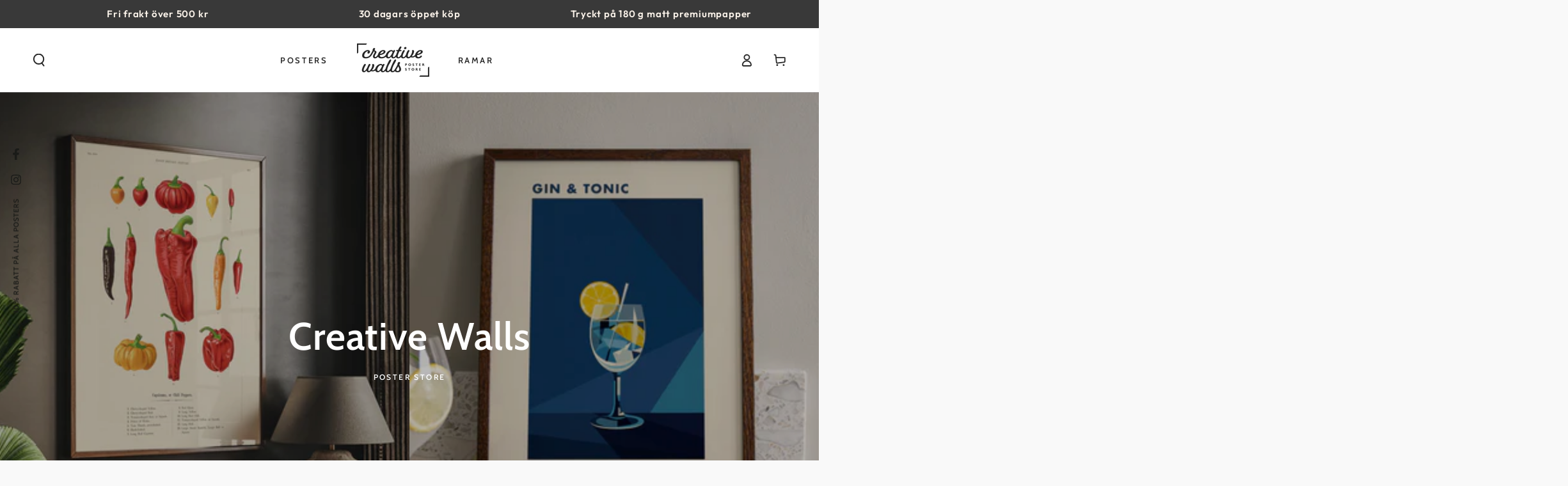

--- FILE ---
content_type: text/html; charset=utf-8
request_url: https://www.creativewalls.se/
body_size: 39323
content:
<!doctype html>
<html class="no-js" lang="sv">
  <head>

<!-- Google Tag Manager -->
<script async crossorigin fetchpriority="high" src="/cdn/shopifycloud/importmap-polyfill/es-modules-shim.2.4.0.js"></script>
<script>(function(w,d,s,l,i){w[l]=w[l]||[];w[l].push({'gtm.start':
new Date().getTime(),event:'gtm.js'});var f=d.getElementsByTagName(s)[0],
j=d.createElement(s),dl=l!='dataLayer'?'&l='+l:'';j.async=true;j.src=
'https://www.googletagmanager.com/gtm.js?id='+i+dl;f.parentNode.insertBefore(j,f);
})(window,document,'script','dataLayer','GTM-K294X8S');</script>
<!-- End Google Tag Manager -->

<!-- Google tag (gtag.js) --> <script async src="https://www.googletagmanager.com/gtag/js?id=AW-11137702956"></script> <script> window.dataLayer = window.dataLayer || []; function gtag(){dataLayer.push(arguments);} gtag('js', new Date()); gtag('config', 'AW-11137702956'); </script> 

<meta name="facebook-domain-verification" content="bzg4rdld47kkgka35qc48up3e86aw6" />

<!-- TrustBox script -->
<script type="text/javascript" src="//widget.trustpilot.com/bootstrap/v5/tp.widget.bootstrap.min.js" async></script>
<!-- End TrustBox script -->
    
    <meta charset="utf-8">
    <meta http-equiv="X-UA-Compatible" content="IE=edge">
    <meta name="viewport" content="width=device-width,initial-scale=1">
    <meta name="theme-color" content="">
    <link rel="canonical" href="https://www.creativewalls.se/">
    <link rel="preconnect" href="https://cdn.shopify.com" crossorigin><link rel="icon" type="image/png" href="//www.creativewalls.se/cdn/shop/files/Creative-Walls-Logo_black-favicon.png?crop=center&height=32&v=1679990528&width=32"><link rel="preconnect" href="https://fonts.shopifycdn.com" crossorigin><title>
      Creative Walls – Poster Store – Posters och affischer online
</title><meta name="description" content="Upptäck det handplockade sortimentet av högkvalitativa posters hos Creative Walls. Välj bland noggrant utvalda motiv för att skapa en inspirerande och stilfull väggdekoration.">

<meta property="og:site_name" content="Creative Walls">
<meta property="og:url" content="https://www.creativewalls.se/">
<meta property="og:title" content="Creative Walls – Poster Store – Posters och affischer online">
<meta property="og:type" content="website">
<meta property="og:description" content="Upptäck det handplockade sortimentet av högkvalitativa posters hos Creative Walls. Välj bland noggrant utvalda motiv för att skapa en inspirerande och stilfull väggdekoration."><meta property="og:image" content="http://www.creativewalls.se/cdn/shop/files/Mockup.Other.002-2_70baa4f4-e16b-4c3d-bd9c-03231f23f219.jpg?v=1680568757">
  <meta property="og:image:secure_url" content="https://www.creativewalls.se/cdn/shop/files/Mockup.Other.002-2_70baa4f4-e16b-4c3d-bd9c-03231f23f219.jpg?v=1680568757">
  <meta property="og:image:width" content="1500">
  <meta property="og:image:height" content="1181"><meta name="twitter:card" content="summary_large_image">
<meta name="twitter:title" content="Creative Walls – Poster Store – Posters och affischer online">
<meta name="twitter:description" content="Upptäck det handplockade sortimentet av högkvalitativa posters hos Creative Walls. Välj bland noggrant utvalda motiv för att skapa en inspirerande och stilfull väggdekoration.">


    <script type="importmap">
      {
        "imports": {
          "mdl-scrollsnap": "//www.creativewalls.se/cdn/shop/t/18/assets/scrollsnap.js?v=170600829773392310311740912875"
        }
      }
    </script>

    <script src="//www.creativewalls.se/cdn/shop/t/18/assets/vendor-v4.js" defer="defer"></script>
    <script src="//www.creativewalls.se/cdn/shop/t/18/assets/pubsub.js?v=64530984355039965911740912875" defer="defer"></script>
    <script src="//www.creativewalls.se/cdn/shop/t/18/assets/global.js?v=156804305448891778601740912875" defer="defer"></script>
    <script src="//www.creativewalls.se/cdn/shop/t/18/assets/modules-basis.js?v=92194030410068619331740912875" defer="defer"></script>

    <script>window.performance && window.performance.mark && window.performance.mark('shopify.content_for_header.start');</script><meta name="facebook-domain-verification" content="ek54zxrdpd6p2d6kcxcbaslsaatf2u">
<meta id="shopify-digital-wallet" name="shopify-digital-wallet" content="/70052970808/digital_wallets/dialog">
<meta name="shopify-checkout-api-token" content="b51ccfc80a2bf693a5842ce835ce0942">
<script async="async" src="/checkouts/internal/preloads.js?locale=sv-SE"></script>
<link rel="preconnect" href="https://shop.app" crossorigin="anonymous">
<script async="async" src="https://shop.app/checkouts/internal/preloads.js?locale=sv-SE&shop_id=70052970808" crossorigin="anonymous"></script>
<script id="apple-pay-shop-capabilities" type="application/json">{"shopId":70052970808,"countryCode":"SE","currencyCode":"SEK","merchantCapabilities":["supports3DS"],"merchantId":"gid:\/\/shopify\/Shop\/70052970808","merchantName":"Creative Walls","requiredBillingContactFields":["postalAddress","email","phone"],"requiredShippingContactFields":["postalAddress","email","phone"],"shippingType":"shipping","supportedNetworks":["visa","masterCard"],"total":{"type":"pending","label":"Creative Walls","amount":"1.00"},"shopifyPaymentsEnabled":true,"supportsSubscriptions":true}</script>
<script id="shopify-features" type="application/json">{"accessToken":"b51ccfc80a2bf693a5842ce835ce0942","betas":["rich-media-storefront-analytics"],"domain":"www.creativewalls.se","predictiveSearch":true,"shopId":70052970808,"locale":"sv"}</script>
<script>var Shopify = Shopify || {};
Shopify.shop = "skolposter-test.myshopify.com";
Shopify.locale = "sv";
Shopify.currency = {"active":"SEK","rate":"1.0"};
Shopify.country = "SE";
Shopify.theme = {"name":"Be Yours","id":171457347913,"schema_name":"Be Yours","schema_version":"8.1.1","theme_store_id":1399,"role":"main"};
Shopify.theme.handle = "null";
Shopify.theme.style = {"id":null,"handle":null};
Shopify.cdnHost = "www.creativewalls.se/cdn";
Shopify.routes = Shopify.routes || {};
Shopify.routes.root = "/";</script>
<script type="module">!function(o){(o.Shopify=o.Shopify||{}).modules=!0}(window);</script>
<script>!function(o){function n(){var o=[];function n(){o.push(Array.prototype.slice.apply(arguments))}return n.q=o,n}var t=o.Shopify=o.Shopify||{};t.loadFeatures=n(),t.autoloadFeatures=n()}(window);</script>
<script>
  window.ShopifyPay = window.ShopifyPay || {};
  window.ShopifyPay.apiHost = "shop.app\/pay";
  window.ShopifyPay.redirectState = null;
</script>
<script id="shop-js-analytics" type="application/json">{"pageType":"index"}</script>
<script defer="defer" async type="module" src="//www.creativewalls.se/cdn/shopifycloud/shop-js/modules/v2/client.init-shop-cart-sync_D51RTnKt.sv.esm.js"></script>
<script defer="defer" async type="module" src="//www.creativewalls.se/cdn/shopifycloud/shop-js/modules/v2/chunk.common_dmzdNcGn.esm.js"></script>
<script defer="defer" async type="module" src="//www.creativewalls.se/cdn/shopifycloud/shop-js/modules/v2/chunk.modal_D9odvy2b.esm.js"></script>
<script type="module">
  await import("//www.creativewalls.se/cdn/shopifycloud/shop-js/modules/v2/client.init-shop-cart-sync_D51RTnKt.sv.esm.js");
await import("//www.creativewalls.se/cdn/shopifycloud/shop-js/modules/v2/chunk.common_dmzdNcGn.esm.js");
await import("//www.creativewalls.se/cdn/shopifycloud/shop-js/modules/v2/chunk.modal_D9odvy2b.esm.js");

  window.Shopify.SignInWithShop?.initShopCartSync?.({"fedCMEnabled":true,"windoidEnabled":true});

</script>
<script>
  window.Shopify = window.Shopify || {};
  if (!window.Shopify.featureAssets) window.Shopify.featureAssets = {};
  window.Shopify.featureAssets['shop-js'] = {"shop-cart-sync":["modules/v2/client.shop-cart-sync_BOhnZSXy.sv.esm.js","modules/v2/chunk.common_dmzdNcGn.esm.js","modules/v2/chunk.modal_D9odvy2b.esm.js"],"init-fed-cm":["modules/v2/client.init-fed-cm_DucqZXMs.sv.esm.js","modules/v2/chunk.common_dmzdNcGn.esm.js","modules/v2/chunk.modal_D9odvy2b.esm.js"],"init-shop-email-lookup-coordinator":["modules/v2/client.init-shop-email-lookup-coordinator_CQSXIK6u.sv.esm.js","modules/v2/chunk.common_dmzdNcGn.esm.js","modules/v2/chunk.modal_D9odvy2b.esm.js"],"init-windoid":["modules/v2/client.init-windoid_C3pozddn.sv.esm.js","modules/v2/chunk.common_dmzdNcGn.esm.js","modules/v2/chunk.modal_D9odvy2b.esm.js"],"shop-button":["modules/v2/client.shop-button_BiY8w6Rf.sv.esm.js","modules/v2/chunk.common_dmzdNcGn.esm.js","modules/v2/chunk.modal_D9odvy2b.esm.js"],"shop-cash-offers":["modules/v2/client.shop-cash-offers_a4akVtOJ.sv.esm.js","modules/v2/chunk.common_dmzdNcGn.esm.js","modules/v2/chunk.modal_D9odvy2b.esm.js"],"shop-toast-manager":["modules/v2/client.shop-toast-manager_DsNGB9Me.sv.esm.js","modules/v2/chunk.common_dmzdNcGn.esm.js","modules/v2/chunk.modal_D9odvy2b.esm.js"],"init-shop-cart-sync":["modules/v2/client.init-shop-cart-sync_D51RTnKt.sv.esm.js","modules/v2/chunk.common_dmzdNcGn.esm.js","modules/v2/chunk.modal_D9odvy2b.esm.js"],"init-customer-accounts-sign-up":["modules/v2/client.init-customer-accounts-sign-up_BSbj_YXe.sv.esm.js","modules/v2/client.shop-login-button_QmWeAEyW.sv.esm.js","modules/v2/chunk.common_dmzdNcGn.esm.js","modules/v2/chunk.modal_D9odvy2b.esm.js"],"pay-button":["modules/v2/client.pay-button_BMOSppF7.sv.esm.js","modules/v2/chunk.common_dmzdNcGn.esm.js","modules/v2/chunk.modal_D9odvy2b.esm.js"],"init-customer-accounts":["modules/v2/client.init-customer-accounts_lBb5Etkf.sv.esm.js","modules/v2/client.shop-login-button_QmWeAEyW.sv.esm.js","modules/v2/chunk.common_dmzdNcGn.esm.js","modules/v2/chunk.modal_D9odvy2b.esm.js"],"avatar":["modules/v2/client.avatar_BTnouDA3.sv.esm.js"],"init-shop-for-new-customer-accounts":["modules/v2/client.init-shop-for-new-customer-accounts_BKJesLZN.sv.esm.js","modules/v2/client.shop-login-button_QmWeAEyW.sv.esm.js","modules/v2/chunk.common_dmzdNcGn.esm.js","modules/v2/chunk.modal_D9odvy2b.esm.js"],"shop-follow-button":["modules/v2/client.shop-follow-button_DetD359p.sv.esm.js","modules/v2/chunk.common_dmzdNcGn.esm.js","modules/v2/chunk.modal_D9odvy2b.esm.js"],"checkout-modal":["modules/v2/client.checkout-modal_wqsILXvV.sv.esm.js","modules/v2/chunk.common_dmzdNcGn.esm.js","modules/v2/chunk.modal_D9odvy2b.esm.js"],"shop-login-button":["modules/v2/client.shop-login-button_QmWeAEyW.sv.esm.js","modules/v2/chunk.common_dmzdNcGn.esm.js","modules/v2/chunk.modal_D9odvy2b.esm.js"],"lead-capture":["modules/v2/client.lead-capture_Dt8Dcte-.sv.esm.js","modules/v2/chunk.common_dmzdNcGn.esm.js","modules/v2/chunk.modal_D9odvy2b.esm.js"],"shop-login":["modules/v2/client.shop-login_DOXnCoYC.sv.esm.js","modules/v2/chunk.common_dmzdNcGn.esm.js","modules/v2/chunk.modal_D9odvy2b.esm.js"],"payment-terms":["modules/v2/client.payment-terms_rvDCEzzN.sv.esm.js","modules/v2/chunk.common_dmzdNcGn.esm.js","modules/v2/chunk.modal_D9odvy2b.esm.js"]};
</script>
<script>(function() {
  var isLoaded = false;
  function asyncLoad() {
    if (isLoaded) return;
    isLoaded = true;
    var urls = ["https:\/\/ecommplugins-scripts.trustpilot.com\/v2.1\/js\/header.min.js?settings=eyJrZXkiOiJpZ2hSRXFQczVkTFRGQ1JyIiwicyI6InNrdSJ9\u0026shop=skolposter-test.myshopify.com","https:\/\/ecommplugins-trustboxsettings.trustpilot.com\/skolposter-test.myshopify.com.js?settings=1699600893829\u0026shop=skolposter-test.myshopify.com"];
    for (var i = 0; i < urls.length; i++) {
      var s = document.createElement('script');
      s.type = 'text/javascript';
      s.async = true;
      s.src = urls[i];
      var x = document.getElementsByTagName('script')[0];
      x.parentNode.insertBefore(s, x);
    }
  };
  if(window.attachEvent) {
    window.attachEvent('onload', asyncLoad);
  } else {
    window.addEventListener('load', asyncLoad, false);
  }
})();</script>
<script id="__st">var __st={"a":70052970808,"offset":3600,"reqid":"7e2751dd-6b20-401f-a7e4-ca8ceb95e97e-1769904121","pageurl":"www.creativewalls.se\/","u":"71c84a02b5cb","p":"home"};</script>
<script>window.ShopifyPaypalV4VisibilityTracking = true;</script>
<script id="captcha-bootstrap">!function(){'use strict';const t='contact',e='account',n='new_comment',o=[[t,t],['blogs',n],['comments',n],[t,'customer']],c=[[e,'customer_login'],[e,'guest_login'],[e,'recover_customer_password'],[e,'create_customer']],r=t=>t.map((([t,e])=>`form[action*='/${t}']:not([data-nocaptcha='true']) input[name='form_type'][value='${e}']`)).join(','),a=t=>()=>t?[...document.querySelectorAll(t)].map((t=>t.form)):[];function s(){const t=[...o],e=r(t);return a(e)}const i='password',u='form_key',d=['recaptcha-v3-token','g-recaptcha-response','h-captcha-response',i],f=()=>{try{return window.sessionStorage}catch{return}},m='__shopify_v',_=t=>t.elements[u];function p(t,e,n=!1){try{const o=window.sessionStorage,c=JSON.parse(o.getItem(e)),{data:r}=function(t){const{data:e,action:n}=t;return t[m]||n?{data:e,action:n}:{data:t,action:n}}(c);for(const[e,n]of Object.entries(r))t.elements[e]&&(t.elements[e].value=n);n&&o.removeItem(e)}catch(o){console.error('form repopulation failed',{error:o})}}const l='form_type',E='cptcha';function T(t){t.dataset[E]=!0}const w=window,h=w.document,L='Shopify',v='ce_forms',y='captcha';let A=!1;((t,e)=>{const n=(g='f06e6c50-85a8-45c8-87d0-21a2b65856fe',I='https://cdn.shopify.com/shopifycloud/storefront-forms-hcaptcha/ce_storefront_forms_captcha_hcaptcha.v1.5.2.iife.js',D={infoText:'Skyddas av hCaptcha',privacyText:'Integritet',termsText:'Villkor'},(t,e,n)=>{const o=w[L][v],c=o.bindForm;if(c)return c(t,g,e,D).then(n);var r;o.q.push([[t,g,e,D],n]),r=I,A||(h.body.append(Object.assign(h.createElement('script'),{id:'captcha-provider',async:!0,src:r})),A=!0)});var g,I,D;w[L]=w[L]||{},w[L][v]=w[L][v]||{},w[L][v].q=[],w[L][y]=w[L][y]||{},w[L][y].protect=function(t,e){n(t,void 0,e),T(t)},Object.freeze(w[L][y]),function(t,e,n,w,h,L){const[v,y,A,g]=function(t,e,n){const i=e?o:[],u=t?c:[],d=[...i,...u],f=r(d),m=r(i),_=r(d.filter((([t,e])=>n.includes(e))));return[a(f),a(m),a(_),s()]}(w,h,L),I=t=>{const e=t.target;return e instanceof HTMLFormElement?e:e&&e.form},D=t=>v().includes(t);t.addEventListener('submit',(t=>{const e=I(t);if(!e)return;const n=D(e)&&!e.dataset.hcaptchaBound&&!e.dataset.recaptchaBound,o=_(e),c=g().includes(e)&&(!o||!o.value);(n||c)&&t.preventDefault(),c&&!n&&(function(t){try{if(!f())return;!function(t){const e=f();if(!e)return;const n=_(t);if(!n)return;const o=n.value;o&&e.removeItem(o)}(t);const e=Array.from(Array(32),(()=>Math.random().toString(36)[2])).join('');!function(t,e){_(t)||t.append(Object.assign(document.createElement('input'),{type:'hidden',name:u})),t.elements[u].value=e}(t,e),function(t,e){const n=f();if(!n)return;const o=[...t.querySelectorAll(`input[type='${i}']`)].map((({name:t})=>t)),c=[...d,...o],r={};for(const[a,s]of new FormData(t).entries())c.includes(a)||(r[a]=s);n.setItem(e,JSON.stringify({[m]:1,action:t.action,data:r}))}(t,e)}catch(e){console.error('failed to persist form',e)}}(e),e.submit())}));const S=(t,e)=>{t&&!t.dataset[E]&&(n(t,e.some((e=>e===t))),T(t))};for(const o of['focusin','change'])t.addEventListener(o,(t=>{const e=I(t);D(e)&&S(e,y())}));const B=e.get('form_key'),M=e.get(l),P=B&&M;t.addEventListener('DOMContentLoaded',(()=>{const t=y();if(P)for(const e of t)e.elements[l].value===M&&p(e,B);[...new Set([...A(),...v().filter((t=>'true'===t.dataset.shopifyCaptcha))])].forEach((e=>S(e,t)))}))}(h,new URLSearchParams(w.location.search),n,t,e,['guest_login'])})(!0,!0)}();</script>
<script integrity="sha256-4kQ18oKyAcykRKYeNunJcIwy7WH5gtpwJnB7kiuLZ1E=" data-source-attribution="shopify.loadfeatures" defer="defer" src="//www.creativewalls.se/cdn/shopifycloud/storefront/assets/storefront/load_feature-a0a9edcb.js" crossorigin="anonymous"></script>
<script crossorigin="anonymous" defer="defer" src="//www.creativewalls.se/cdn/shopifycloud/storefront/assets/shopify_pay/storefront-65b4c6d7.js?v=20250812"></script>
<script data-source-attribution="shopify.dynamic_checkout.dynamic.init">var Shopify=Shopify||{};Shopify.PaymentButton=Shopify.PaymentButton||{isStorefrontPortableWallets:!0,init:function(){window.Shopify.PaymentButton.init=function(){};var t=document.createElement("script");t.src="https://www.creativewalls.se/cdn/shopifycloud/portable-wallets/latest/portable-wallets.sv.js",t.type="module",document.head.appendChild(t)}};
</script>
<script data-source-attribution="shopify.dynamic_checkout.buyer_consent">
  function portableWalletsHideBuyerConsent(e){var t=document.getElementById("shopify-buyer-consent"),n=document.getElementById("shopify-subscription-policy-button");t&&n&&(t.classList.add("hidden"),t.setAttribute("aria-hidden","true"),n.removeEventListener("click",e))}function portableWalletsShowBuyerConsent(e){var t=document.getElementById("shopify-buyer-consent"),n=document.getElementById("shopify-subscription-policy-button");t&&n&&(t.classList.remove("hidden"),t.removeAttribute("aria-hidden"),n.addEventListener("click",e))}window.Shopify?.PaymentButton&&(window.Shopify.PaymentButton.hideBuyerConsent=portableWalletsHideBuyerConsent,window.Shopify.PaymentButton.showBuyerConsent=portableWalletsShowBuyerConsent);
</script>
<script data-source-attribution="shopify.dynamic_checkout.cart.bootstrap">document.addEventListener("DOMContentLoaded",(function(){function t(){return document.querySelector("shopify-accelerated-checkout-cart, shopify-accelerated-checkout")}if(t())Shopify.PaymentButton.init();else{new MutationObserver((function(e,n){t()&&(Shopify.PaymentButton.init(),n.disconnect())})).observe(document.body,{childList:!0,subtree:!0})}}));
</script>
<script id='scb4127' type='text/javascript' async='' src='https://www.creativewalls.se/cdn/shopifycloud/privacy-banner/storefront-banner.js'></script><link id="shopify-accelerated-checkout-styles" rel="stylesheet" media="screen" href="https://www.creativewalls.se/cdn/shopifycloud/portable-wallets/latest/accelerated-checkout-backwards-compat.css" crossorigin="anonymous">
<style id="shopify-accelerated-checkout-cart">
        #shopify-buyer-consent {
  margin-top: 1em;
  display: inline-block;
  width: 100%;
}

#shopify-buyer-consent.hidden {
  display: none;
}

#shopify-subscription-policy-button {
  background: none;
  border: none;
  padding: 0;
  text-decoration: underline;
  font-size: inherit;
  cursor: pointer;
}

#shopify-subscription-policy-button::before {
  box-shadow: none;
}

      </style>
<script id="sections-script" data-sections="header" defer="defer" src="//www.creativewalls.se/cdn/shop/t/18/compiled_assets/scripts.js?v=5164"></script>
<script>window.performance && window.performance.mark && window.performance.mark('shopify.content_for_header.end');</script>
<style data-shopify>@font-face {
  font-family: Outfit;
  font-weight: 300;
  font-style: normal;
  font-display: swap;
  src: url("//www.creativewalls.se/cdn/fonts/outfit/outfit_n3.8c97ae4c4fac7c2ea467a6dc784857f4de7e0e37.woff2") format("woff2"),
       url("//www.creativewalls.se/cdn/fonts/outfit/outfit_n3.b50a189ccde91f9bceee88f207c18c09f0b62a7b.woff") format("woff");
}

  @font-face {
  font-family: Outfit;
  font-weight: 600;
  font-style: normal;
  font-display: swap;
  src: url("//www.creativewalls.se/cdn/fonts/outfit/outfit_n6.dfcbaa80187851df2e8384061616a8eaa1702fdc.woff2") format("woff2"),
       url("//www.creativewalls.se/cdn/fonts/outfit/outfit_n6.88384e9fc3e36038624caccb938f24ea8008a91d.woff") format("woff");
}

  
  
  @font-face {
  font-family: Cabin;
  font-weight: 600;
  font-style: normal;
  font-display: swap;
  src: url("//www.creativewalls.se/cdn/fonts/cabin/cabin_n6.c6b1e64927bbec1c65aab7077888fb033480c4f7.woff2") format("woff2"),
       url("//www.creativewalls.se/cdn/fonts/cabin/cabin_n6.6c2e65d54c893ad9f1390da3b810b8e6cf976a4f.woff") format("woff");
}

  @font-face {
  font-family: Cabin;
  font-weight: 600;
  font-style: normal;
  font-display: swap;
  src: url("//www.creativewalls.se/cdn/fonts/cabin/cabin_n6.c6b1e64927bbec1c65aab7077888fb033480c4f7.woff2") format("woff2"),
       url("//www.creativewalls.se/cdn/fonts/cabin/cabin_n6.6c2e65d54c893ad9f1390da3b810b8e6cf976a4f.woff") format("woff");
}


  :root {
    --font-body-family: Outfit, sans-serif;
    --font-body-style: normal;
    --font-body-weight: 300;

    --font-heading-family: Cabin, sans-serif;
    --font-heading-style: normal;
    --font-heading-weight: 600;

    --font-body-scale: 1.0;
    --font-heading-scale: 1.0;

    --font-navigation-family: var(--font-heading-family);
    --font-navigation-size: 13px;
    --font-navigation-weight: var(--font-heading-weight);
    --font-button-family: var(--font-body-family);
    --font-button-size: 14px;
    --font-button-baseline: 0rem;
    --font-price-family: var(--font-body-family);
    --font-price-scale: var(--font-body-scale);

    --color-base-text: 33, 35, 38;
    --color-base-background: 249, 249, 249;
    --color-base-solid-button-labels: 33, 35, 38;
    --color-base-outline-button-labels: 33, 35, 38;
    --color-base-accent: 250, 234, 161;
    --color-base-heading: 33, 35, 38;
    --color-base-border: 223, 223, 223;
    --color-placeholder: 255, 255, 255;
    --color-overlay: 33, 35, 38;
    --color-keyboard-focus: 135, 173, 245;
    --color-shadow: 168, 232, 226;
    --shadow-opacity: 1;

    --color-background-dark: 229, 229, 229;
    --color-price: #212326;
    --color-sale-price: #d72c0d;
    --color-sale-badge-background: #d72c0d;
    --color-reviews: #ffb503;
    --color-critical: #d72c0d;
    --color-success: #008060;
    --color-highlight: 187, 255, 0;

    --payment-terms-background-color: #f9f9f9;
    --page-width: 160rem;
    --page-width-margin: 0rem;

    --card-color-scheme: var(--color-placeholder);
    --card-text-alignment: center;
    --card-flex-alignment: center;
    --card-image-padding: 0px;
    --card-border-width: 0px;
    --card-radius: 0px;
    --card-shadow-horizontal-offset: 0px;
    --card-shadow-vertical-offset: 0px;
    
    --button-radius: 40px;
    --button-border-width: 1px;
    --button-shadow-horizontal-offset: 0px;
    --button-shadow-vertical-offset: 0px;

    --spacing-sections-desktop: 0px;
    --spacing-sections-mobile: 0px;

    --gradient-free-ship-progress: linear-gradient(325deg,#F9423A 0,#F1E04D 100%);
    --gradient-free-ship-complete: linear-gradient(325deg, #049cff 0, #35ee7a 100%);

    --plabel-price-tag-color: #000000;
    --plabel-price-tag-background: #d1d5db;
    --plabel-price-tag-height: 2.5rem;

    --swatch-outline-color: #f4f6f8;
  }

  *,
  *::before,
  *::after {
    box-sizing: inherit;
  }

  html {
    box-sizing: border-box;
    font-size: calc(var(--font-body-scale) * 62.5%);
    height: 100%;
  }

  body {
    min-height: 100%;
    margin: 0;
    font-size: 1.5rem;
    letter-spacing: 0.06rem;
    line-height: calc(1 + 0.8 / var(--font-body-scale));
    font-family: var(--font-body-family);
    font-style: var(--font-body-style);
    font-weight: var(--font-body-weight);
  }

  @media screen and (min-width: 750px) {
    body {
      font-size: 1.6rem;
    }
  }</style><link href="//www.creativewalls.se/cdn/shop/t/18/assets/CW_custom.css?v=2117746999505386511742389261" rel="stylesheet" type="text/css" media="all" /><link href="//www.creativewalls.se/cdn/shop/t/18/assets/base.css?v=173533254035952680731740912874" rel="stylesheet" type="text/css" media="all" /><link rel="stylesheet" href="//www.creativewalls.se/cdn/shop/t/18/assets/apps.css?v=58555770612562691921740912874" media="print" fetchpriority="low" onload="this.media='all'"><link rel="preload" as="font" href="//www.creativewalls.se/cdn/fonts/outfit/outfit_n3.8c97ae4c4fac7c2ea467a6dc784857f4de7e0e37.woff2" type="font/woff2" crossorigin><link rel="preload" as="font" href="//www.creativewalls.se/cdn/fonts/cabin/cabin_n6.c6b1e64927bbec1c65aab7077888fb033480c4f7.woff2" type="font/woff2" crossorigin><link rel="stylesheet" href="//www.creativewalls.se/cdn/shop/t/18/assets/component-predictive-search.css?v=94320327991181004901740912874" media="print" onload="this.media='all'"><link rel="stylesheet" href="//www.creativewalls.se/cdn/shop/t/18/assets/component-quick-view.css?v=161742497119562552051740912874" media="print" onload="this.media='all'"><link rel="stylesheet" href="//www.creativewalls.se/cdn/shop/t/18/assets/component-color-swatches.css?v=147375175252346861151740912874" media="print" onload="this.media='all'"><script>
  document.documentElement.classList.replace('no-js', 'js');

  window.theme = window.theme || {};

  theme.routes = {
    root_url: '/',
    cart_url: '/cart',
    cart_add_url: '/cart/add',
    cart_change_url: '/cart/change',
    cart_update_url: '/cart/update',
    search_url: '/search',
    predictive_search_url: '/search/suggest'
  };

  theme.cartStrings = {
    error: `Det uppstod ett fel när din kundvagn skulle uppdateras. Var god försök igen.`,
    quantityError: `Du kan bara lägga till [quantity] av denna vara i din kundvagn.`
  };

  theme.variantStrings = {
    addToCart: `Lägg i kundvagnen`,
    soldOut: `Utsåld`,
    unavailable: `Inte tillgänglig`,
    preOrder: `Förboka`
  };

  theme.accessibilityStrings = {
    imageAvailable: `Bild [index] är nu tillgänglig i gallerivy`,
    shareSuccess: `Länken har kopierats till urklipp!`
  }

  theme.dateStrings = {
    d: `D`,
    day: `Dag`,
    days: `Dagar`,
    hour: `Timme`,
    hours: `Timmar`,
    minute: `Minut`,
    minutes: `Minuter`,
    second: `Sekund`,
    seconds: `Sekunder`
  };theme.shopSettings = {
    moneyFormat: "{{amount_no_decimals}} kr",
    isoCode: "SEK",
    cartDrawer: true,
    currencyCode: false,
    giftwrapRate: 'product'
  };

  theme.settings = {
    themeName: 'Be Yours',
    themeVersion: '8.1.1',
    agencyId: ''
  };

  /*! (c) Andrea Giammarchi @webreflection ISC */
  !function(){"use strict";var e=function(e,t){var n=function(e){for(var t=0,n=e.length;t<n;t++)r(e[t])},r=function(e){var t=e.target,n=e.attributeName,r=e.oldValue;t.attributeChangedCallback(n,r,t.getAttribute(n))};return function(o,a){var l=o.constructor.observedAttributes;return l&&e(a).then((function(){new t(n).observe(o,{attributes:!0,attributeOldValue:!0,attributeFilter:l});for(var e=0,a=l.length;e<a;e++)o.hasAttribute(l[e])&&r({target:o,attributeName:l[e],oldValue:null})})),o}};function t(e,t){(null==t||t>e.length)&&(t=e.length);for(var n=0,r=new Array(t);n<t;n++)r[n]=e[n];return r}function n(e,n){var r="undefined"!=typeof Symbol&&e[Symbol.iterator]||e["@@iterator"];if(!r){if(Array.isArray(e)||(r=function(e,n){if(e){if("string"==typeof e)return t(e,n);var r=Object.prototype.toString.call(e).slice(8,-1);return"Object"===r&&e.constructor&&(r=e.constructor.name),"Map"===r||"Set"===r?Array.from(e):"Arguments"===r||/^(?:Ui|I)nt(?:8|16|32)(?:Clamped)?Array$/.test(r)?t(e,n):void 0}}(e))||n&&e&&"number"==typeof e.length){r&&(e=r);var o=0,a=function(){};return{s:a,n:function(){return o>=e.length?{done:!0}:{done:!1,value:e[o++]}},e:function(e){throw e},f:a}}throw new TypeError("Invalid attempt to iterate non-iterable instance.\nIn order to be iterable, non-array objects must have a [Symbol.iterator]() method.")}var l,i=!0,u=!1;return{s:function(){r=r.call(e)},n:function(){var e=r.next();return i=e.done,e},e:function(e){u=!0,l=e},f:function(){try{i||null==r.return||r.return()}finally{if(u)throw l}}}}
  /*! (c) Andrea Giammarchi - ISC */var r=!0,o=!1,a="querySelectorAll",l="querySelectorAll",i=self,u=i.document,c=i.Element,s=i.MutationObserver,f=i.Set,d=i.WeakMap,h=function(e){return l in e},v=[].filter,g=function(e){var t=new d,i=function(n,r){var o;if(r)for(var a,l=function(e){return e.matches||e.webkitMatchesSelector||e.msMatchesSelector}(n),i=0,u=p.length;i<u;i++)l.call(n,a=p[i])&&(t.has(n)||t.set(n,new f),(o=t.get(n)).has(a)||(o.add(a),e.handle(n,r,a)));else t.has(n)&&(o=t.get(n),t.delete(n),o.forEach((function(t){e.handle(n,r,t)})))},g=function(e){for(var t=!(arguments.length>1&&void 0!==arguments[1])||arguments[1],n=0,r=e.length;n<r;n++)i(e[n],t)},p=e.query,y=e.root||u,m=function(e){var t=arguments.length>1&&void 0!==arguments[1]?arguments[1]:document,l=arguments.length>2&&void 0!==arguments[2]?arguments[2]:MutationObserver,i=arguments.length>3&&void 0!==arguments[3]?arguments[3]:["*"],u=function t(o,l,i,u,c,s){var f,d=n(o);try{for(d.s();!(f=d.n()).done;){var h=f.value;(s||a in h)&&(c?i.has(h)||(i.add(h),u.delete(h),e(h,c)):u.has(h)||(u.add(h),i.delete(h),e(h,c)),s||t(h[a](l),l,i,u,c,r))}}catch(e){d.e(e)}finally{d.f()}},c=new l((function(e){if(i.length){var t,a=i.join(","),l=new Set,c=new Set,s=n(e);try{for(s.s();!(t=s.n()).done;){var f=t.value,d=f.addedNodes,h=f.removedNodes;u(h,a,l,c,o,o),u(d,a,l,c,r,o)}}catch(e){s.e(e)}finally{s.f()}}})),s=c.observe;return(c.observe=function(e){return s.call(c,e,{subtree:r,childList:r})})(t),c}(i,y,s,p),b=c.prototype.attachShadow;return b&&(c.prototype.attachShadow=function(e){var t=b.call(this,e);return m.observe(t),t}),p.length&&g(y[l](p)),{drop:function(e){for(var n=0,r=e.length;n<r;n++)t.delete(e[n])},flush:function(){for(var e=m.takeRecords(),t=0,n=e.length;t<n;t++)g(v.call(e[t].removedNodes,h),!1),g(v.call(e[t].addedNodes,h),!0)},observer:m,parse:g}},p=self,y=p.document,m=p.Map,b=p.MutationObserver,w=p.Object,E=p.Set,S=p.WeakMap,A=p.Element,M=p.HTMLElement,O=p.Node,N=p.Error,C=p.TypeError,T=p.Reflect,q=w.defineProperty,I=w.keys,D=w.getOwnPropertyNames,L=w.setPrototypeOf,P=!self.customElements,k=function(e){for(var t=I(e),n=[],r=t.length,o=0;o<r;o++)n[o]=e[t[o]],delete e[t[o]];return function(){for(var o=0;o<r;o++)e[t[o]]=n[o]}};if(P){var x=function(){var e=this.constructor;if(!$.has(e))throw new C("Illegal constructor");var t=$.get(e);if(W)return z(W,t);var n=H.call(y,t);return z(L(n,e.prototype),t)},H=y.createElement,$=new m,_=new m,j=new m,R=new m,V=[],U=g({query:V,handle:function(e,t,n){var r=j.get(n);if(t&&!r.isPrototypeOf(e)){var o=k(e);W=L(e,r);try{new r.constructor}finally{W=null,o()}}var a="".concat(t?"":"dis","connectedCallback");a in r&&e[a]()}}).parse,W=null,F=function(e){if(!_.has(e)){var t,n=new Promise((function(e){t=e}));_.set(e,{$:n,_:t})}return _.get(e).$},z=e(F,b);q(self,"customElements",{configurable:!0,value:{define:function(e,t){if(R.has(e))throw new N('the name "'.concat(e,'" has already been used with this registry'));$.set(t,e),j.set(e,t.prototype),R.set(e,t),V.push(e),F(e).then((function(){U(y.querySelectorAll(e))})),_.get(e)._(t)},get:function(e){return R.get(e)},whenDefined:F}}),q(x.prototype=M.prototype,"constructor",{value:x}),q(self,"HTMLElement",{configurable:!0,value:x}),q(y,"createElement",{configurable:!0,value:function(e,t){var n=t&&t.is,r=n?R.get(n):R.get(e);return r?new r:H.call(y,e)}}),"isConnected"in O.prototype||q(O.prototype,"isConnected",{configurable:!0,get:function(){return!(this.ownerDocument.compareDocumentPosition(this)&this.DOCUMENT_POSITION_DISCONNECTED)}})}else if(P=!self.customElements.get("extends-li"))try{var B=function e(){return self.Reflect.construct(HTMLLIElement,[],e)};B.prototype=HTMLLIElement.prototype;var G="extends-li";self.customElements.define("extends-li",B,{extends:"li"}),P=y.createElement("li",{is:G}).outerHTML.indexOf(G)<0;var J=self.customElements,K=J.get,Q=J.whenDefined;q(self.customElements,"whenDefined",{configurable:!0,value:function(e){var t=this;return Q.call(this,e).then((function(n){return n||K.call(t,e)}))}})}catch(e){}if(P){var X=function(e){var t=ae.get(e);ve(t.querySelectorAll(this),e.isConnected)},Y=self.customElements,Z=y.createElement,ee=Y.define,te=Y.get,ne=Y.upgrade,re=T||{construct:function(e){return e.call(this)}},oe=re.construct,ae=new S,le=new E,ie=new m,ue=new m,ce=new m,se=new m,fe=[],de=[],he=function(e){return se.get(e)||te.call(Y,e)},ve=g({query:de,handle:function(e,t,n){var r=ce.get(n);if(t&&!r.isPrototypeOf(e)){var o=k(e);be=L(e,r);try{new r.constructor}finally{be=null,o()}}var a="".concat(t?"":"dis","connectedCallback");a in r&&e[a]()}}).parse,ge=g({query:fe,handle:function(e,t){ae.has(e)&&(t?le.add(e):le.delete(e),de.length&&X.call(de,e))}}).parse,pe=A.prototype.attachShadow;pe&&(A.prototype.attachShadow=function(e){var t=pe.call(this,e);return ae.set(this,t),t});var ye=function(e){if(!ue.has(e)){var t,n=new Promise((function(e){t=e}));ue.set(e,{$:n,_:t})}return ue.get(e).$},me=e(ye,b),be=null;D(self).filter((function(e){return/^HTML.*Element$/.test(e)})).forEach((function(e){var t=self[e];function n(){var e=this.constructor;if(!ie.has(e))throw new C("Illegal constructor");var n=ie.get(e),r=n.is,o=n.tag;if(r){if(be)return me(be,r);var a=Z.call(y,o);return a.setAttribute("is",r),me(L(a,e.prototype),r)}return oe.call(this,t,[],e)}q(n.prototype=t.prototype,"constructor",{value:n}),q(self,e,{value:n})})),q(y,"createElement",{configurable:!0,value:function(e,t){var n=t&&t.is;if(n){var r=se.get(n);if(r&&ie.get(r).tag===e)return new r}var o=Z.call(y,e);return n&&o.setAttribute("is",n),o}}),q(Y,"get",{configurable:!0,value:he}),q(Y,"whenDefined",{configurable:!0,value:ye}),q(Y,"upgrade",{configurable:!0,value:function(e){var t=e.getAttribute("is");if(t){var n=se.get(t);if(n)return void me(L(e,n.prototype),t)}ne.call(Y,e)}}),q(Y,"define",{configurable:!0,value:function(e,t,n){if(he(e))throw new N("'".concat(e,"' has already been defined as a custom element"));var r,o=n&&n.extends;ie.set(t,o?{is:e,tag:o}:{is:"",tag:e}),o?(r="".concat(o,'[is="').concat(e,'"]'),ce.set(r,t.prototype),se.set(e,t),de.push(r)):(ee.apply(Y,arguments),fe.push(r=e)),ye(e).then((function(){o?(ve(y.querySelectorAll(r)),le.forEach(X,[r])):ge(y.querySelectorAll(r))})),ue.get(e)._(t)}})}}();
</script>
<link href="https://monorail-edge.shopifysvc.com" rel="dns-prefetch">
<script>(function(){if ("sendBeacon" in navigator && "performance" in window) {try {var session_token_from_headers = performance.getEntriesByType('navigation')[0].serverTiming.find(x => x.name == '_s').description;} catch {var session_token_from_headers = undefined;}var session_cookie_matches = document.cookie.match(/_shopify_s=([^;]*)/);var session_token_from_cookie = session_cookie_matches && session_cookie_matches.length === 2 ? session_cookie_matches[1] : "";var session_token = session_token_from_headers || session_token_from_cookie || "";function handle_abandonment_event(e) {var entries = performance.getEntries().filter(function(entry) {return /monorail-edge.shopifysvc.com/.test(entry.name);});if (!window.abandonment_tracked && entries.length === 0) {window.abandonment_tracked = true;var currentMs = Date.now();var navigation_start = performance.timing.navigationStart;var payload = {shop_id: 70052970808,url: window.location.href,navigation_start,duration: currentMs - navigation_start,session_token,page_type: "index"};window.navigator.sendBeacon("https://monorail-edge.shopifysvc.com/v1/produce", JSON.stringify({schema_id: "online_store_buyer_site_abandonment/1.1",payload: payload,metadata: {event_created_at_ms: currentMs,event_sent_at_ms: currentMs}}));}}window.addEventListener('pagehide', handle_abandonment_event);}}());</script>
<script id="web-pixels-manager-setup">(function e(e,d,r,n,o){if(void 0===o&&(o={}),!Boolean(null===(a=null===(i=window.Shopify)||void 0===i?void 0:i.analytics)||void 0===a?void 0:a.replayQueue)){var i,a;window.Shopify=window.Shopify||{};var t=window.Shopify;t.analytics=t.analytics||{};var s=t.analytics;s.replayQueue=[],s.publish=function(e,d,r){return s.replayQueue.push([e,d,r]),!0};try{self.performance.mark("wpm:start")}catch(e){}var l=function(){var e={modern:/Edge?\/(1{2}[4-9]|1[2-9]\d|[2-9]\d{2}|\d{4,})\.\d+(\.\d+|)|Firefox\/(1{2}[4-9]|1[2-9]\d|[2-9]\d{2}|\d{4,})\.\d+(\.\d+|)|Chrom(ium|e)\/(9{2}|\d{3,})\.\d+(\.\d+|)|(Maci|X1{2}).+ Version\/(15\.\d+|(1[6-9]|[2-9]\d|\d{3,})\.\d+)([,.]\d+|)( \(\w+\)|)( Mobile\/\w+|) Safari\/|Chrome.+OPR\/(9{2}|\d{3,})\.\d+\.\d+|(CPU[ +]OS|iPhone[ +]OS|CPU[ +]iPhone|CPU IPhone OS|CPU iPad OS)[ +]+(15[._]\d+|(1[6-9]|[2-9]\d|\d{3,})[._]\d+)([._]\d+|)|Android:?[ /-](13[3-9]|1[4-9]\d|[2-9]\d{2}|\d{4,})(\.\d+|)(\.\d+|)|Android.+Firefox\/(13[5-9]|1[4-9]\d|[2-9]\d{2}|\d{4,})\.\d+(\.\d+|)|Android.+Chrom(ium|e)\/(13[3-9]|1[4-9]\d|[2-9]\d{2}|\d{4,})\.\d+(\.\d+|)|SamsungBrowser\/([2-9]\d|\d{3,})\.\d+/,legacy:/Edge?\/(1[6-9]|[2-9]\d|\d{3,})\.\d+(\.\d+|)|Firefox\/(5[4-9]|[6-9]\d|\d{3,})\.\d+(\.\d+|)|Chrom(ium|e)\/(5[1-9]|[6-9]\d|\d{3,})\.\d+(\.\d+|)([\d.]+$|.*Safari\/(?![\d.]+ Edge\/[\d.]+$))|(Maci|X1{2}).+ Version\/(10\.\d+|(1[1-9]|[2-9]\d|\d{3,})\.\d+)([,.]\d+|)( \(\w+\)|)( Mobile\/\w+|) Safari\/|Chrome.+OPR\/(3[89]|[4-9]\d|\d{3,})\.\d+\.\d+|(CPU[ +]OS|iPhone[ +]OS|CPU[ +]iPhone|CPU IPhone OS|CPU iPad OS)[ +]+(10[._]\d+|(1[1-9]|[2-9]\d|\d{3,})[._]\d+)([._]\d+|)|Android:?[ /-](13[3-9]|1[4-9]\d|[2-9]\d{2}|\d{4,})(\.\d+|)(\.\d+|)|Mobile Safari.+OPR\/([89]\d|\d{3,})\.\d+\.\d+|Android.+Firefox\/(13[5-9]|1[4-9]\d|[2-9]\d{2}|\d{4,})\.\d+(\.\d+|)|Android.+Chrom(ium|e)\/(13[3-9]|1[4-9]\d|[2-9]\d{2}|\d{4,})\.\d+(\.\d+|)|Android.+(UC? ?Browser|UCWEB|U3)[ /]?(15\.([5-9]|\d{2,})|(1[6-9]|[2-9]\d|\d{3,})\.\d+)\.\d+|SamsungBrowser\/(5\.\d+|([6-9]|\d{2,})\.\d+)|Android.+MQ{2}Browser\/(14(\.(9|\d{2,})|)|(1[5-9]|[2-9]\d|\d{3,})(\.\d+|))(\.\d+|)|K[Aa][Ii]OS\/(3\.\d+|([4-9]|\d{2,})\.\d+)(\.\d+|)/},d=e.modern,r=e.legacy,n=navigator.userAgent;return n.match(d)?"modern":n.match(r)?"legacy":"unknown"}(),u="modern"===l?"modern":"legacy",c=(null!=n?n:{modern:"",legacy:""})[u],f=function(e){return[e.baseUrl,"/wpm","/b",e.hashVersion,"modern"===e.buildTarget?"m":"l",".js"].join("")}({baseUrl:d,hashVersion:r,buildTarget:u}),m=function(e){var d=e.version,r=e.bundleTarget,n=e.surface,o=e.pageUrl,i=e.monorailEndpoint;return{emit:function(e){var a=e.status,t=e.errorMsg,s=(new Date).getTime(),l=JSON.stringify({metadata:{event_sent_at_ms:s},events:[{schema_id:"web_pixels_manager_load/3.1",payload:{version:d,bundle_target:r,page_url:o,status:a,surface:n,error_msg:t},metadata:{event_created_at_ms:s}}]});if(!i)return console&&console.warn&&console.warn("[Web Pixels Manager] No Monorail endpoint provided, skipping logging."),!1;try{return self.navigator.sendBeacon.bind(self.navigator)(i,l)}catch(e){}var u=new XMLHttpRequest;try{return u.open("POST",i,!0),u.setRequestHeader("Content-Type","text/plain"),u.send(l),!0}catch(e){return console&&console.warn&&console.warn("[Web Pixels Manager] Got an unhandled error while logging to Monorail."),!1}}}}({version:r,bundleTarget:l,surface:e.surface,pageUrl:self.location.href,monorailEndpoint:e.monorailEndpoint});try{o.browserTarget=l,function(e){var d=e.src,r=e.async,n=void 0===r||r,o=e.onload,i=e.onerror,a=e.sri,t=e.scriptDataAttributes,s=void 0===t?{}:t,l=document.createElement("script"),u=document.querySelector("head"),c=document.querySelector("body");if(l.async=n,l.src=d,a&&(l.integrity=a,l.crossOrigin="anonymous"),s)for(var f in s)if(Object.prototype.hasOwnProperty.call(s,f))try{l.dataset[f]=s[f]}catch(e){}if(o&&l.addEventListener("load",o),i&&l.addEventListener("error",i),u)u.appendChild(l);else{if(!c)throw new Error("Did not find a head or body element to append the script");c.appendChild(l)}}({src:f,async:!0,onload:function(){if(!function(){var e,d;return Boolean(null===(d=null===(e=window.Shopify)||void 0===e?void 0:e.analytics)||void 0===d?void 0:d.initialized)}()){var d=window.webPixelsManager.init(e)||void 0;if(d){var r=window.Shopify.analytics;r.replayQueue.forEach((function(e){var r=e[0],n=e[1],o=e[2];d.publishCustomEvent(r,n,o)})),r.replayQueue=[],r.publish=d.publishCustomEvent,r.visitor=d.visitor,r.initialized=!0}}},onerror:function(){return m.emit({status:"failed",errorMsg:"".concat(f," has failed to load")})},sri:function(e){var d=/^sha384-[A-Za-z0-9+/=]+$/;return"string"==typeof e&&d.test(e)}(c)?c:"",scriptDataAttributes:o}),m.emit({status:"loading"})}catch(e){m.emit({status:"failed",errorMsg:(null==e?void 0:e.message)||"Unknown error"})}}})({shopId: 70052970808,storefrontBaseUrl: "https://www.creativewalls.se",extensionsBaseUrl: "https://extensions.shopifycdn.com/cdn/shopifycloud/web-pixels-manager",monorailEndpoint: "https://monorail-edge.shopifysvc.com/unstable/produce_batch",surface: "storefront-renderer",enabledBetaFlags: ["2dca8a86"],webPixelsConfigList: [{"id":"612925769","configuration":"{\"config\":\"{\\\"pixel_id\\\":\\\"G-ZTHBEB05B6\\\",\\\"google_tag_ids\\\":[\\\"G-ZTHBEB05B6\\\",\\\"AW-11137702956\\\",\\\"GT-WVRZFNB\\\"],\\\"target_country\\\":\\\"SE\\\",\\\"gtag_events\\\":[{\\\"type\\\":\\\"begin_checkout\\\",\\\"action_label\\\":[\\\"G-ZTHBEB05B6\\\",\\\"AW-11137702956\\\/M_tBCLSvyKoaEKy4774p\\\"]},{\\\"type\\\":\\\"search\\\",\\\"action_label\\\":[\\\"G-ZTHBEB05B6\\\",\\\"AW-11137702956\\\/GDt1CMCvyKoaEKy4774p\\\"]},{\\\"type\\\":\\\"view_item\\\",\\\"action_label\\\":[\\\"G-ZTHBEB05B6\\\",\\\"AW-11137702956\\\/Mg4RCL2vyKoaEKy4774p\\\",\\\"MC-1WMTMPH4FP\\\"]},{\\\"type\\\":\\\"purchase\\\",\\\"action_label\\\":[\\\"G-ZTHBEB05B6\\\",\\\"AW-11137702956\\\/YUmYCLGvyKoaEKy4774p\\\",\\\"MC-1WMTMPH4FP\\\"]},{\\\"type\\\":\\\"page_view\\\",\\\"action_label\\\":[\\\"G-ZTHBEB05B6\\\",\\\"AW-11137702956\\\/yoVJCLqvyKoaEKy4774p\\\",\\\"MC-1WMTMPH4FP\\\"]},{\\\"type\\\":\\\"add_payment_info\\\",\\\"action_label\\\":[\\\"G-ZTHBEB05B6\\\",\\\"AW-11137702956\\\/vj7wCMOvyKoaEKy4774p\\\"]},{\\\"type\\\":\\\"add_to_cart\\\",\\\"action_label\\\":[\\\"G-ZTHBEB05B6\\\",\\\"AW-11137702956\\\/8PZjCLevyKoaEKy4774p\\\"]}],\\\"enable_monitoring_mode\\\":false}\"}","eventPayloadVersion":"v1","runtimeContext":"OPEN","scriptVersion":"b2a88bafab3e21179ed38636efcd8a93","type":"APP","apiClientId":1780363,"privacyPurposes":[],"dataSharingAdjustments":{"protectedCustomerApprovalScopes":["read_customer_address","read_customer_email","read_customer_name","read_customer_personal_data","read_customer_phone"]}},{"id":"315851081","configuration":"{\"pixel_id\":\"813151350152900\",\"pixel_type\":\"facebook_pixel\",\"metaapp_system_user_token\":\"-\"}","eventPayloadVersion":"v1","runtimeContext":"OPEN","scriptVersion":"ca16bc87fe92b6042fbaa3acc2fbdaa6","type":"APP","apiClientId":2329312,"privacyPurposes":["ANALYTICS","MARKETING","SALE_OF_DATA"],"dataSharingAdjustments":{"protectedCustomerApprovalScopes":["read_customer_address","read_customer_email","read_customer_name","read_customer_personal_data","read_customer_phone"]}},{"id":"shopify-app-pixel","configuration":"{}","eventPayloadVersion":"v1","runtimeContext":"STRICT","scriptVersion":"0450","apiClientId":"shopify-pixel","type":"APP","privacyPurposes":["ANALYTICS","MARKETING"]},{"id":"shopify-custom-pixel","eventPayloadVersion":"v1","runtimeContext":"LAX","scriptVersion":"0450","apiClientId":"shopify-pixel","type":"CUSTOM","privacyPurposes":["ANALYTICS","MARKETING"]}],isMerchantRequest: false,initData: {"shop":{"name":"Creative Walls","paymentSettings":{"currencyCode":"SEK"},"myshopifyDomain":"skolposter-test.myshopify.com","countryCode":"SE","storefrontUrl":"https:\/\/www.creativewalls.se"},"customer":null,"cart":null,"checkout":null,"productVariants":[],"purchasingCompany":null},},"https://www.creativewalls.se/cdn","1d2a099fw23dfb22ep557258f5m7a2edbae",{"modern":"","legacy":""},{"shopId":"70052970808","storefrontBaseUrl":"https:\/\/www.creativewalls.se","extensionBaseUrl":"https:\/\/extensions.shopifycdn.com\/cdn\/shopifycloud\/web-pixels-manager","surface":"storefront-renderer","enabledBetaFlags":"[\"2dca8a86\"]","isMerchantRequest":"false","hashVersion":"1d2a099fw23dfb22ep557258f5m7a2edbae","publish":"custom","events":"[[\"page_viewed\",{}]]"});</script><script>
  window.ShopifyAnalytics = window.ShopifyAnalytics || {};
  window.ShopifyAnalytics.meta = window.ShopifyAnalytics.meta || {};
  window.ShopifyAnalytics.meta.currency = 'SEK';
  var meta = {"page":{"pageType":"home","requestId":"7e2751dd-6b20-401f-a7e4-ca8ceb95e97e-1769904121"}};
  for (var attr in meta) {
    window.ShopifyAnalytics.meta[attr] = meta[attr];
  }
</script>
<script class="analytics">
  (function () {
    var customDocumentWrite = function(content) {
      var jquery = null;

      if (window.jQuery) {
        jquery = window.jQuery;
      } else if (window.Checkout && window.Checkout.$) {
        jquery = window.Checkout.$;
      }

      if (jquery) {
        jquery('body').append(content);
      }
    };

    var hasLoggedConversion = function(token) {
      if (token) {
        return document.cookie.indexOf('loggedConversion=' + token) !== -1;
      }
      return false;
    }

    var setCookieIfConversion = function(token) {
      if (token) {
        var twoMonthsFromNow = new Date(Date.now());
        twoMonthsFromNow.setMonth(twoMonthsFromNow.getMonth() + 2);

        document.cookie = 'loggedConversion=' + token + '; expires=' + twoMonthsFromNow;
      }
    }

    var trekkie = window.ShopifyAnalytics.lib = window.trekkie = window.trekkie || [];
    if (trekkie.integrations) {
      return;
    }
    trekkie.methods = [
      'identify',
      'page',
      'ready',
      'track',
      'trackForm',
      'trackLink'
    ];
    trekkie.factory = function(method) {
      return function() {
        var args = Array.prototype.slice.call(arguments);
        args.unshift(method);
        trekkie.push(args);
        return trekkie;
      };
    };
    for (var i = 0; i < trekkie.methods.length; i++) {
      var key = trekkie.methods[i];
      trekkie[key] = trekkie.factory(key);
    }
    trekkie.load = function(config) {
      trekkie.config = config || {};
      trekkie.config.initialDocumentCookie = document.cookie;
      var first = document.getElementsByTagName('script')[0];
      var script = document.createElement('script');
      script.type = 'text/javascript';
      script.onerror = function(e) {
        var scriptFallback = document.createElement('script');
        scriptFallback.type = 'text/javascript';
        scriptFallback.onerror = function(error) {
                var Monorail = {
      produce: function produce(monorailDomain, schemaId, payload) {
        var currentMs = new Date().getTime();
        var event = {
          schema_id: schemaId,
          payload: payload,
          metadata: {
            event_created_at_ms: currentMs,
            event_sent_at_ms: currentMs
          }
        };
        return Monorail.sendRequest("https://" + monorailDomain + "/v1/produce", JSON.stringify(event));
      },
      sendRequest: function sendRequest(endpointUrl, payload) {
        // Try the sendBeacon API
        if (window && window.navigator && typeof window.navigator.sendBeacon === 'function' && typeof window.Blob === 'function' && !Monorail.isIos12()) {
          var blobData = new window.Blob([payload], {
            type: 'text/plain'
          });

          if (window.navigator.sendBeacon(endpointUrl, blobData)) {
            return true;
          } // sendBeacon was not successful

        } // XHR beacon

        var xhr = new XMLHttpRequest();

        try {
          xhr.open('POST', endpointUrl);
          xhr.setRequestHeader('Content-Type', 'text/plain');
          xhr.send(payload);
        } catch (e) {
          console.log(e);
        }

        return false;
      },
      isIos12: function isIos12() {
        return window.navigator.userAgent.lastIndexOf('iPhone; CPU iPhone OS 12_') !== -1 || window.navigator.userAgent.lastIndexOf('iPad; CPU OS 12_') !== -1;
      }
    };
    Monorail.produce('monorail-edge.shopifysvc.com',
      'trekkie_storefront_load_errors/1.1',
      {shop_id: 70052970808,
      theme_id: 171457347913,
      app_name: "storefront",
      context_url: window.location.href,
      source_url: "//www.creativewalls.se/cdn/s/trekkie.storefront.c59ea00e0474b293ae6629561379568a2d7c4bba.min.js"});

        };
        scriptFallback.async = true;
        scriptFallback.src = '//www.creativewalls.se/cdn/s/trekkie.storefront.c59ea00e0474b293ae6629561379568a2d7c4bba.min.js';
        first.parentNode.insertBefore(scriptFallback, first);
      };
      script.async = true;
      script.src = '//www.creativewalls.se/cdn/s/trekkie.storefront.c59ea00e0474b293ae6629561379568a2d7c4bba.min.js';
      first.parentNode.insertBefore(script, first);
    };
    trekkie.load(
      {"Trekkie":{"appName":"storefront","development":false,"defaultAttributes":{"shopId":70052970808,"isMerchantRequest":null,"themeId":171457347913,"themeCityHash":"7176260106662418529","contentLanguage":"sv","currency":"SEK","eventMetadataId":"6d51c688-a6ef-48f2-a1b1-f8f370098e01"},"isServerSideCookieWritingEnabled":true,"monorailRegion":"shop_domain","enabledBetaFlags":["65f19447","b5387b81"]},"Session Attribution":{},"S2S":{"facebookCapiEnabled":true,"source":"trekkie-storefront-renderer","apiClientId":580111}}
    );

    var loaded = false;
    trekkie.ready(function() {
      if (loaded) return;
      loaded = true;

      window.ShopifyAnalytics.lib = window.trekkie;

      var originalDocumentWrite = document.write;
      document.write = customDocumentWrite;
      try { window.ShopifyAnalytics.merchantGoogleAnalytics.call(this); } catch(error) {};
      document.write = originalDocumentWrite;

      window.ShopifyAnalytics.lib.page(null,{"pageType":"home","requestId":"7e2751dd-6b20-401f-a7e4-ca8ceb95e97e-1769904121","shopifyEmitted":true});

      var match = window.location.pathname.match(/checkouts\/(.+)\/(thank_you|post_purchase)/)
      var token = match? match[1]: undefined;
      if (!hasLoggedConversion(token)) {
        setCookieIfConversion(token);
        
      }
    });


        var eventsListenerScript = document.createElement('script');
        eventsListenerScript.async = true;
        eventsListenerScript.src = "//www.creativewalls.se/cdn/shopifycloud/storefront/assets/shop_events_listener-3da45d37.js";
        document.getElementsByTagName('head')[0].appendChild(eventsListenerScript);

})();</script>
<script
  defer
  src="https://www.creativewalls.se/cdn/shopifycloud/perf-kit/shopify-perf-kit-3.1.0.min.js"
  data-application="storefront-renderer"
  data-shop-id="70052970808"
  data-render-region="gcp-us-east1"
  data-page-type="index"
  data-theme-instance-id="171457347913"
  data-theme-name="Be Yours"
  data-theme-version="8.1.1"
  data-monorail-region="shop_domain"
  data-resource-timing-sampling-rate="10"
  data-shs="true"
  data-shs-beacon="true"
  data-shs-export-with-fetch="true"
  data-shs-logs-sample-rate="1"
  data-shs-beacon-endpoint="https://www.creativewalls.se/api/collect"
></script>
</head>

  <body class="template-index" data-lazy-image data-button-round>
    <a class="skip-to-content-link button button--small visually-hidden" href="#MainContent">
      Hoppa till innehållet
    </a>

    <style>.no-js .transition-cover{display:none}.transition-cover{display:flex;align-items:center;justify-content:center;position:fixed;top:0;left:0;height:100vh;width:100vw;background-color:rgb(var(--color-background));z-index:1000;pointer-events:none;transition-property:opacity,visibility;transition-duration:var(--duration-default);transition-timing-function:ease}.loading-bar{width:13rem;height:.2rem;border-radius:.2rem;background-color:rgb(var(--color-background-dark));position:relative;overflow:hidden}.loading-bar::after{content:"";height:100%;width:6.8rem;position:absolute;transform:translate(-3.4rem);background-color:rgb(var(--color-base-text));border-radius:.2rem;animation:initial-loading 1.5s ease infinite}@keyframes initial-loading{0%{transform:translate(-3.4rem)}50%{transform:translate(9.6rem)}to{transform:translate(-3.4rem)}}.loaded .transition-cover{opacity:0;visibility:hidden}.unloading .transition-cover{opacity:1;visibility:visible}.unloading.loaded .loading-bar{display:none}</style>
  <div class="transition-cover">
    <span class="loading-bar"></span>
  </div>

    <div class="transition-body">
      <!-- BEGIN sections: header-group -->
<div id="shopify-section-sections--23337226895689__announcement-bar" class="shopify-section shopify-section-group-header-group shopify-section-announcement-bar"><style data-shopify>#shopify-section-sections--23337226895689__announcement-bar {
      --section-padding-top: 4px;
      --section-padding-bottom: 4px;
      --gradient-background: #393939;
      --color-background: 57, 57, 57;
      --color-foreground: 250, 242, 233;
    }

    :root {
      --announcement-height: calc(36px + (8px * 0.75));
    }

    @media screen and (min-width: 990px) {
      :root {
        --announcement-height: 44px;
      }
    }</style><link href="//www.creativewalls.se/cdn/shop/t/18/assets/section-announcement-bar.css?v=177632717117168826561740912875" rel="stylesheet" type="text/css" media="all" />

  <div class="announcement-bar header-section--padding">
    <div class="page-width">
      <announcement-bar data-layout="default" data-mobile-layout="carousel" data-autorotate="true" data-autorotate-speed="5" data-block-count="3" data-speed="1.6" data-direction="left">
        <div class="announcement-slider"><div class="announcement-slider__slide" style="--font-size: 15px;" data-index="0" ><span class="announcement-text">Fri frakt över 500 kr</span></div><div class="announcement-slider__slide" style="--font-size: 15px;" data-index="1" ><span class="announcement-text">30 dagars öppet köp</span></div><div class="announcement-slider__slide" style="--font-size: 15px;" data-index="2" ><span class="announcement-text">Tryckt på 180 g matt premiumpapper</span></div></div><div class="announcement__buttons">
            <button class="announcement__button announcement__button--prev" name="previous" aria-label="Skjut åt vänster">
              <svg xmlns="http://www.w3.org/2000/svg" aria-hidden="true" focusable="false" class="icon icon-chevron" fill="none" viewBox="0 0 100 100">
      <path fill-rule="evenodd" clip-rule="evenodd" d="M 10,50 L 60,100 L 60,90 L 20,50  L 60,10 L 60,0 Z" fill="currentColor"/>
    </svg>
            </button>
            <button class="announcement__button announcement__button--next" name="next" aria-label="Skjut åt höger">
              <svg xmlns="http://www.w3.org/2000/svg" aria-hidden="true" focusable="false" class="icon icon-chevron" fill="none" viewBox="0 0 100 100">
      <path fill-rule="evenodd" clip-rule="evenodd" d="M 10,50 L 60,100 L 60,90 L 20,50  L 60,10 L 60,0 Z" fill="currentColor"/>
    </svg>
            </button>
          </div></announcement-bar>
    </div>
  </div><script src="//www.creativewalls.se/cdn/shop/t/18/assets/announcement-bar.js?v=174306662548894074801740912874" defer="defer"></script>
<style> #shopify-section-sections--23337226895689__announcement-bar * {font-weight: bold;} </style></div><div id="shopify-section-sections--23337226895689__header" class="shopify-section shopify-section-group-header-group shopify-section-header"><style data-shopify>#shopify-section-sections--23337226895689__header {
    --section-padding-top: 24px;
    --section-padding-bottom: 24px;
    --image-logo-height: 52px;
    --gradient-header-background: #ffffff;
    --color-header-background: 255, 255, 255;
    --color-header-foreground: 40, 40, 40;
    --color-header-border: 210, 213, 217;
    --color-highlight: 187, 255, 0;
    --icon-weight: 1.7px;
  }</style><style>
  @media screen and (min-width: 750px) {
    #shopify-section-sections--23337226895689__header {
      --image-logo-height: 52px;
    }
  }header-drawer {
    display: block;
  }

  @media screen and (min-width: 990px) {
    header-drawer {
      display: none;
    }
  }

  .menu-drawer-container {
    display: flex;
    position: static;
  }

  .list-menu {
    list-style: none;
    padding: 0;
    margin: 0;
  }

  .list-menu--inline {
    display: inline-flex;
    flex-wrap: wrap;
    column-gap: 1.5rem;
  }

  .list-menu__item--link {
    text-decoration: none;
    padding-bottom: 1rem;
    padding-top: 1rem;
    line-height: calc(1 + 0.8 / var(--font-body-scale));
  }

  @media screen and (min-width: 750px) {
    .list-menu__item--link {
      padding-bottom: 0.5rem;
      padding-top: 0.5rem;
    }
  }

  .localization-form {
    padding-inline-start: 1.5rem;
    padding-inline-end: 1.5rem;
  }

  localization-form .localization-selector {
    background-color: transparent;
    box-shadow: none;
    padding: 1rem 0;
    height: auto;
    margin: 0;
    line-height: calc(1 + .8 / var(--font-body-scale));
    letter-spacing: .04rem;
  }

  .localization-form__select .icon-caret {
    width: 0.8rem;
    margin-inline-start: 1rem;
  }
</style>

<link rel="stylesheet" href="//www.creativewalls.se/cdn/shop/t/18/assets/component-sticky-header.css?v=162331643638116400881740912874" media="print" onload="this.media='all'">
<link rel="stylesheet" href="//www.creativewalls.se/cdn/shop/t/18/assets/component-list-menu.css?v=154923630017571300081740912874" media="print" onload="this.media='all'">
<link rel="stylesheet" href="//www.creativewalls.se/cdn/shop/t/18/assets/component-search.css?v=44442862756793379551740912874" media="print" onload="this.media='all'">
<link rel="stylesheet" href="//www.creativewalls.se/cdn/shop/t/18/assets/component-menu-drawer.css?v=106766231699916165481740912874" media="print" onload="this.media='all'">
<link rel="stylesheet" href="//www.creativewalls.se/cdn/shop/t/18/assets/disclosure.css?v=170388319628845242881740912875" media="print" onload="this.media='all'"><link rel="stylesheet" href="//www.creativewalls.se/cdn/shop/t/18/assets/component-cart-drawer.css?v=98638690267049477101740912874" media="print" onload="this.media='all'">
<link rel="stylesheet" href="//www.creativewalls.se/cdn/shop/t/18/assets/component-discounts.css?v=95161821600007313611740912874" media="print" onload="this.media='all'">
<link rel="stylesheet" href="//www.creativewalls.se/cdn/shop/t/18/assets/quantity-popover.css?v=9669939566893680321740912875" media="print" onload="this.media='all'"><link rel="stylesheet" href="//www.creativewalls.se/cdn/shop/t/18/assets/component-price.css?v=31654658090061505171740912874" media="print" onload="this.media='all'">
  <link rel="stylesheet" href="//www.creativewalls.se/cdn/shop/t/18/assets/component-loading-overlay.css?v=121974073346977247381740912874" media="print" onload="this.media='all'"><link rel="stylesheet" href="//www.creativewalls.se/cdn/shop/t/18/assets/component-menu-dropdown.css?v=64964545695756522291740912874" media="print" onload="this.media='all'">
  <script src="//www.creativewalls.se/cdn/shop/t/18/assets/menu-dropdown.js?v=161823572362600888971740912875" defer="defer"></script><noscript><link href="//www.creativewalls.se/cdn/shop/t/18/assets/component-sticky-header.css?v=162331643638116400881740912874" rel="stylesheet" type="text/css" media="all" /></noscript>
<noscript><link href="//www.creativewalls.se/cdn/shop/t/18/assets/component-list-menu.css?v=154923630017571300081740912874" rel="stylesheet" type="text/css" media="all" /></noscript>
<noscript><link href="//www.creativewalls.se/cdn/shop/t/18/assets/component-search.css?v=44442862756793379551740912874" rel="stylesheet" type="text/css" media="all" /></noscript>
<noscript><link href="//www.creativewalls.se/cdn/shop/t/18/assets/component-menu-dropdown.css?v=64964545695756522291740912874" rel="stylesheet" type="text/css" media="all" /></noscript>
<noscript><link href="//www.creativewalls.se/cdn/shop/t/18/assets/component-menu-drawer.css?v=106766231699916165481740912874" rel="stylesheet" type="text/css" media="all" /></noscript>
<noscript><link href="//www.creativewalls.se/cdn/shop/t/18/assets/disclosure.css?v=170388319628845242881740912875" rel="stylesheet" type="text/css" media="all" /></noscript>

<script src="//www.creativewalls.se/cdn/shop/t/18/assets/search-modal.js?v=116111636907037380331740912875" defer="defer"></script><script src="//www.creativewalls.se/cdn/shop/t/18/assets/cart-recommendations.js?v=90721338966468528161740912874" defer="defer"></script>
  <link rel="stylesheet" href="//www.creativewalls.se/cdn/shop/t/18/assets/component-cart-recommendations.css?v=163579405092959948321740912874" media="print" onload="this.media='all'"><svg xmlns="http://www.w3.org/2000/svg" class="hidden">
    <symbol id="icon-cart" fill="none" viewbox="0 0 18 19">
      <path d="M3.09333 5.87954L16.2853 5.87945V5.87945C16.3948 5.8795 16.4836 5.96831 16.4836 6.07785V11.4909C16.4836 11.974 16.1363 12.389 15.6603 12.4714C11.3279 13.2209 9.49656 13.2033 5.25251 13.9258C4.68216 14.0229 4.14294 13.6285 4.0774 13.0537C3.77443 10.3963 2.99795 3.58502 2.88887 2.62142C2.75288 1.42015 0.905376 1.51528 0.283581 1.51478" stroke="currentColor"/>
      <path d="M13.3143 16.8554C13.3143 17.6005 13.9183 18.2045 14.6634 18.2045C15.4085 18.2045 16.0125 17.6005 16.0125 16.8554C16.0125 16.1104 15.4085 15.5063 14.6634 15.5063C13.9183 15.5063 13.3143 16.1104 13.3143 16.8554Z" fill="currentColor"/>
      <path d="M3.72831 16.8554C3.72831 17.6005 4.33233 18.2045 5.07741 18.2045C5.8225 18.2045 6.42651 17.6005 6.42651 16.8554C6.42651 16.1104 5.8225 15.5063 5.07741 15.5063C4.33233 15.5063 3.72831 16.1104 3.72831 16.8554Z" fill="currentColor"/>
    </symbol>
  <symbol id="icon-close" fill="none" viewBox="0 0 12 12">
    <path d="M1 1L11 11" stroke="currentColor" stroke-linecap="round" fill="none"/>
    <path d="M11 1L1 11" stroke="currentColor" stroke-linecap="round" fill="none"/>
  </symbol>
  <symbol id="icon-search" fill="none" viewBox="0 0 15 17">
    <circle cx="7.11113" cy="7.11113" r="6.56113" stroke="currentColor" fill="none"/>
    <path d="M11.078 12.3282L13.8878 16.0009" stroke="currentColor" stroke-linecap="round" fill="none"/>
  </symbol>
</svg><sticky-header data-scroll-up class="header-wrapper header-wrapper--border-bottom header-wrapper--uppercase">
  <header class="header header--center-split header--mobile-center page-width header-section--padding">
    <div class="header__left"
    ><header-drawer>
  <details class="menu-drawer-container">
    <summary class="header__icon header__icon--menu focus-inset" aria-label="Meny">
      <span class="header__icon header__icon--summary">
        <svg xmlns="http://www.w3.org/2000/svg" aria-hidden="true" focusable="false" class="icon icon-hamburger" fill="none" viewBox="0 0 32 32">
      <path d="M0 26.667h32M0 16h26.98M0 5.333h32" stroke="currentColor"/>
    </svg>
        <svg class="icon icon-close" aria-hidden="true" focusable="false">
          <use href="#icon-close"></use>
        </svg>
      </span>
    </summary>
    <div id="menu-drawer" class="menu-drawer motion-reduce" tabindex="-1">
      <div class="menu-drawer__inner-container">
        <div class="menu-drawer__navigation-container">
          <drawer-close-button class="header__icon header__icon--menu medium-hide large-up-hide" data-animate data-animate-delay-1>
            <svg class="icon icon-close" aria-hidden="true" focusable="false">
              <use href="#icon-close"></use>
            </svg>
          </drawer-close-button>
          <nav class="menu-drawer__navigation" data-animate data-animate-delay-1>
            <ul class="menu-drawer__menu list-menu" role="list"><li><a href="/collections/all" class="menu-drawer__menu-item list-menu__itemfocus-inset">Alla posters</a></li><li><a href="/collections/nyheter" class="menu-drawer__menu-item list-menu__itemfocus-inset">Nyheter</a></li><li><details>
                      <summary>
                        <span class="menu-drawer__menu-item list-menu__item animate-arrow focus-inset">Kategorier<svg xmlns="http://www.w3.org/2000/svg" aria-hidden="true" focusable="false" class="icon icon-arrow" fill="none" viewBox="0 0 14 10">
      <path fill-rule="evenodd" clip-rule="evenodd" d="M8.537.808a.5.5 0 01.817-.162l4 4a.5.5 0 010 .708l-4 4a.5.5 0 11-.708-.708L11.793 5.5H1a.5.5 0 010-1h10.793L8.646 1.354a.5.5 0 01-.109-.546z" fill="currentColor"/>
    </svg><svg xmlns="http://www.w3.org/2000/svg" aria-hidden="true" focusable="false" class="icon icon-caret" fill="none" viewBox="0 0 24 15">
      <path fill-rule="evenodd" clip-rule="evenodd" d="M12 15c-.3 0-.6-.1-.8-.4l-11-13C-.2 1.2-.1.5.3.2c.4-.4 1.1-.3 1.4.1L12 12.5 22.2.4c.4-.4 1-.5 1.4-.1.4.4.5 1 .1 1.4l-11 13c-.1.2-.4.3-.7.3z" fill="currentColor"/>
    </svg></span>
                      </summary>
                      <div id="link-kategorier" class="menu-drawer__submenu motion-reduce" tabindex="-1">
                        <div class="menu-drawer__inner-submenu">
                          <div class="menu-drawer__topbar">
                            <button type="button" class="menu-drawer__close-button focus-inset" aria-expanded="true" data-close>
                              <svg xmlns="http://www.w3.org/2000/svg" aria-hidden="true" focusable="false" class="icon icon-arrow" fill="none" viewBox="0 0 14 10">
      <path fill-rule="evenodd" clip-rule="evenodd" d="M8.537.808a.5.5 0 01.817-.162l4 4a.5.5 0 010 .708l-4 4a.5.5 0 11-.708-.708L11.793 5.5H1a.5.5 0 010-1h10.793L8.646 1.354a.5.5 0 01-.109-.546z" fill="currentColor"/>
    </svg>
                            </button>
                            <a class="menu-drawer__menu-item" href="/collections">Kategorier</a>
                          </div>
                          <ul class="menu-drawer__menu list-menu" role="list" tabindex="-1"><li><a href="/collections/posters-arkitektur" class="menu-drawer__menu-item list-menu__item focus-inset">
                                    Arkitektur
                                  </a></li><li><a href="/collections/posters-barnrum" class="menu-drawer__menu-item list-menu__item focus-inset">
                                    Barnrum
                                  </a></li><li><a href="/collections/posters-djur" class="menu-drawer__menu-item list-menu__item focus-inset">
                                    Djur
                                  </a></li><li><a href="/collections/posters-drinkar" class="menu-drawer__menu-item list-menu__item focus-inset">
                                    Drinkar
                                  </a></li><li><a href="/collections/posters-hav" class="menu-drawer__menu-item list-menu__item focus-inset">
                                    I havet
                                  </a></li><li><a href="/collections/posters-historia" class="menu-drawer__menu-item list-menu__item focus-inset">
                                    Historia
                                  </a></li><li><a href="/collections/posters-japansk-konst" class="menu-drawer__menu-item list-menu__item focus-inset">
                                    Japansk konst
                                  </a></li><li><a href="/collections/posters-kok" class="menu-drawer__menu-item list-menu__item focus-inset">
                                    Köket
                                  </a></li><li><a href="/collections/posters-svenska-faglar" class="menu-drawer__menu-item list-menu__item focus-inset">
                                    Svenska fåglar
                                  </a></li><li><a href="/collections/posters-vaxter" class="menu-drawer__menu-item list-menu__item focus-inset">
                                    Växter
                                  </a></li><li><a href="/collections/posters-william-morris" class="menu-drawer__menu-item list-menu__item focus-inset">
                                    William Morris
                                  </a></li></ul>
                        </div>
                      </div>
                    </details></li><li><a href="/collections/ramar" class="menu-drawer__menu-item list-menu__itemfocus-inset">Ramar</a></li></ul>
          </nav><div class="menu-drawer__utility-links" data-animate data-animate-delay-1><a href="https://www.creativewalls.se/customer_authentication/redirect?locale=sv&region_country=SE" class="menu-drawer__account link link-with-icon focus-inset">
                <svg xmlns="http://www.w3.org/2000/svg" aria-hidden="true" focusable="false" class="icon icon-account" fill="none" viewBox="0 0 14 18">
      <path d="M7.34497 10.0933C4.03126 10.0933 1.34497 12.611 1.34497 15.7169C1.34497 16.4934 1.97442 17.1228 2.75088 17.1228H11.9391C12.7155 17.1228 13.345 16.4934 13.345 15.7169C13.345 12.611 10.6587 10.0933 7.34497 10.0933Z" stroke="currentColor"/>
      <ellipse cx="7.34503" cy="5.02631" rx="3.63629" ry="3.51313" stroke="currentColor" stroke-linecap="square"/>
    </svg>
                <span class="label">Logga in</span>
              </a><ul class="list list-social list-unstyled" role="list"><li class="list-social__item">
  <a target="_blank" rel="noopener" href="https://www.facebook.com/creativewalls.se" class="list-social__link link link--text link-with-icon">
    <svg aria-hidden="true" focusable="false" class="icon icon-facebook" viewBox="0 0 320 512">
      <path fill="currentColor" d="M279.14 288l14.22-92.66h-88.91v-60.13c0-25.35 12.42-50.06 52.24-50.06h40.42V6.26S260.43 0 225.36 0c-73.22 0-121.08 44.38-121.08 124.72v70.62H22.89V288h81.39v224h100.17V288z"/>
    </svg>
    <span class="visually-hidden">Facebook</span>
  </a>
</li><li class="list-social__item">
    <a target="_blank" rel="noopener" href="https://www.instagram.com/creativewalls.se" class="list-social__link link link--text link-with-icon">
      <svg aria-hidden="true" focusable="false" class="icon icon-instagram" viewBox="0 0 448 512">
      <path fill="currentColor" d="M224.1 141c-63.6 0-114.9 51.3-114.9 114.9s51.3 114.9 114.9 114.9S339 319.5 339 255.9 287.7 141 224.1 141zm0 189.6c-41.1 0-74.7-33.5-74.7-74.7s33.5-74.7 74.7-74.7 74.7 33.5 74.7 74.7-33.6 74.7-74.7 74.7zm146.4-194.3c0 14.9-12 26.8-26.8 26.8-14.9 0-26.8-12-26.8-26.8s12-26.8 26.8-26.8 26.8 12 26.8 26.8zm76.1 27.2c-1.7-35.9-9.9-67.7-36.2-93.9-26.2-26.2-58-34.4-93.9-36.2-37-2.1-147.9-2.1-184.9 0-35.8 1.7-67.6 9.9-93.9 36.1s-34.4 58-36.2 93.9c-2.1 37-2.1 147.9 0 184.9 1.7 35.9 9.9 67.7 36.2 93.9s58 34.4 93.9 36.2c37 2.1 147.9 2.1 184.9 0 35.9-1.7 67.7-9.9 93.9-36.2 26.2-26.2 34.4-58 36.2-93.9 2.1-37 2.1-147.8 0-184.8zM398.8 388c-7.8 19.6-22.9 34.7-42.6 42.6-29.5 11.7-99.5 9-132.1 9s-102.7 2.6-132.1-9c-19.6-7.8-34.7-22.9-42.6-42.6-11.7-29.5-9-99.5-9-132.1s-2.6-102.7 9-132.1c7.8-19.6 22.9-34.7 42.6-42.6 29.5-11.7 99.5-9 132.1-9s102.7-2.6 132.1 9c19.6 7.8 34.7 22.9 42.6 42.6 11.7 29.5 9 99.5 9 132.1s2.7 102.7-9 132.1z"/>
    </svg>
      <span class="visually-hidden">Instagram</span>
    </a>
  </li></ul>
          </div>
        </div>
      </div>
    </div>
  </details>
</header-drawer><search-modal>
            <details>
              <summary class="header__icon header__icon--summary header__icon--search focus-inset modal__toggle" aria-haspopup="dialog" aria-label="Sök">
                <span>
                  <svg class="icon icon-search modal__toggle-open" aria-hidden="true" focusable="false">
                    <use href="#icon-search"></use>
                  </svg>
                  <svg class="icon icon-close modal__toggle-close" aria-hidden="true" focusable="false">
                    <use href="#icon-close"></use>
                  </svg>
                </span>
              </summary>
              <div class="search-modal modal__content" role="dialog" aria-modal="true" aria-label="Sök">
  <div class="page-width">
    <div class="search-modal__content" tabindex="-1"><predictive-search data-loading-text="Laddar..." data-per-page="6"><form action="/search" method="get" role="search" class="search search-modal__form">
          <div class="field">
            <button type="submit" class="search__button focus-inset" aria-label="Sök" tabindex="-1">
              <svg xmlns="http://www.w3.org/2000/svg" aria-hidden="true" focusable="false" class="icon icon-search" fill="none" viewBox="0 0 15 17">
      <circle cx="7.11113" cy="7.11113" r="6.56113" stroke="currentColor" fill="none"/>
      <path d="M11.078 12.3282L13.8878 16.0009" stroke="currentColor" stroke-linecap="round" fill="none"/>
    </svg>
            </button>
            <input
              id="Search-In-Modal-740"
              class="search__input field__input"
              type="search"
              name="q"
              value=""
              placeholder="Sök"
                role="combobox"
                aria-expanded="false"
                aria-owns="predictive-search-results-list"
                aria-controls="predictive-search-results-list"
                aria-haspopup="listbox"
                aria-autocomplete="list"
                autocorrect="off"
                autocomplete="off"
                autocapitalize="off"
                spellcheck="false" 
              />
            <label class="visually-hidden" for="Search-In-Modal-740">Sök</label>
            <input type="hidden" name="type" value="product,article,page,collection"/>
            <input type="hidden" name="options[prefix]" value="last"/><div class="predictive-search__loading-state">
                <svg xmlns="http://www.w3.org/2000/svg" aria-hidden="true" focusable="false" class="icon icon-spinner" fill="none" viewBox="0 0 66 66">
      <circle class="path" fill="none" stroke-width="6" cx="33" cy="33" r="30"/>
    </svg>
              </div><button type="reset" class="search__button focus-inset">Rensa</button><button type="button" class="search__button focus-inset" aria-label="Stäng" tabindex="-1">
              <svg xmlns="http://www.w3.org/2000/svg" aria-hidden="true" focusable="false" class="icon icon-close" fill="none" viewBox="0 0 12 12">
      <path d="M1 1L11 11" stroke="currentColor" stroke-linecap="round" fill="none"/>
      <path d="M11 1L1 11" stroke="currentColor" stroke-linecap="round" fill="none"/>
    </svg>
            </button>
          </div><div class="predictive-search predictive-search--header" tabindex="-1" data-predictive-search></div>
            <span class="predictive-search-status visually-hidden" role="status" aria-hidden="true"></span></form></predictive-search></div>
  </div>

  <div class="modal-overlay"></div>
</div>

            </details>
          </search-modal></div><nav class="header__inline-menu">
  <ul class="list-menu list-menu--inline" role="list"><li><mega-menu class="is-megamenu show-images">
  <a href="/collections/all" class="header__menu-item header__menu-item--top list-menu__item focus-inset"><span class="label">Posters</span></a><div class="list-menu-dropdown hidden">
      <div class="page-width page-width--inner"><div class="list-mega-menu"><div class="mega-menu__item">
                <a href="/collections/all" class="mega-menu__item-link list-menu__item focus-inset"><div class="header__menu-item">
                    <span class="label">Kategorier</span>
                  </div>
                </a><ul class="list-menu-child list-menu"><li>
                        <a href="/collections/posters-arkitektur" class="header__menu-item list-menu__item focus-inset">
                          <span class="label">Arkitektur</span>
                        </a>
                      </li><li>
                        <a href="/collections/posters-barnrum" class="header__menu-item list-menu__item focus-inset">
                          <span class="label">Barnrum</span>
                        </a>
                      </li><li>
                        <a href="/collections/posters-djur" class="header__menu-item list-menu__item focus-inset">
                          <span class="label">Djur</span>
                        </a>
                      </li><li>
                        <a href="/collections/posters-drinkar" class="header__menu-item list-menu__item focus-inset">
                          <span class="label">Drinkar</span>
                        </a>
                      </li><li>
                        <a href="/collections/posters-hav" class="header__menu-item list-menu__item focus-inset">
                          <span class="label">I havet</span>
                        </a>
                      </li><li>
                        <a href="/collections/posters-historia" class="header__menu-item list-menu__item focus-inset">
                          <span class="label">Historia</span>
                        </a>
                      </li><li>
                        <a href="/collections/posters-japansk-konst" class="header__menu-item list-menu__item focus-inset">
                          <span class="label">Japansk konst</span>
                        </a>
                      </li><li>
                        <a href="/collections/posters-kok" class="header__menu-item list-menu__item focus-inset">
                          <span class="label">Köket</span>
                        </a>
                      </li><li>
                        <a href="/collections/posters-svenska-faglar" class="header__menu-item list-menu__item focus-inset">
                          <span class="label">Svenska fåglar</span>
                        </a>
                      </li><li>
                        <a href="/collections/posters-vaxter" class="header__menu-item list-menu__item focus-inset">
                          <span class="label">Växter</span>
                        </a>
                      </li><li>
                        <a href="/collections/posters-william-morris" class="header__menu-item list-menu__item focus-inset">
                          <span class="label">William Morris</span>
                        </a>
                      </li></ul></div><div class="mega-menu__item">
                <a href="/collections/all" class="mega-menu__item-link list-menu__item focus-inset"><div class="header__menu-item">
                    <span class="label">Serier</span>
                  </div>
                </a><ul class="list-menu-child list-menu"><li>
                        <a href="/collections/original" class="header__menu-item list-menu__item focus-inset">
                          <span class="label">Original</span>
                        </a>
                      </li><li>
                        <a href="/collections/vintage" class="header__menu-item list-menu__item focus-inset">
                          <span class="label">Vintage</span>
                        </a>
                      </li></ul></div><div class="mega-menu__item mega-menu__item--blank"></div></div><div class="mega-menu__promo">
            <a class="mega-menu__promo-link media-wrapper" href="/collections/all">
              <div class="image-animate media media--square"
                style="--image-position: center center;"
              >
                <img src="//www.creativewalls.se/cdn/shop/files/Mockup.Other.001.jpg?v=1678089438&amp;width=1100" alt="Vintageposters och affischer – Creative Walls Poster Store" srcset="//www.creativewalls.se/cdn/shop/files/Mockup.Other.001.jpg?v=1678089438&amp;width=165 165w, //www.creativewalls.se/cdn/shop/files/Mockup.Other.001.jpg?v=1678089438&amp;width=360 360w, //www.creativewalls.se/cdn/shop/files/Mockup.Other.001.jpg?v=1678089438&amp;width=535 535w, //www.creativewalls.se/cdn/shop/files/Mockup.Other.001.jpg?v=1678089438&amp;width=750 750w, //www.creativewalls.se/cdn/shop/files/Mockup.Other.001.jpg?v=1678089438&amp;width=940 940w, //www.creativewalls.se/cdn/shop/files/Mockup.Other.001.jpg?v=1678089438&amp;width=1100 1100w" width="1100" height="733" loading="lazy" class="motion-reduce" sizes="(min-width: 1600px) 367px, (min-width: 990px) calc((100vw - 10rem) / 4), (min-width: 750px) calc((100vw - 10rem) / 3), calc(100vw - 3rem)" is="lazy-image" style="object-position:50.0% 50.646%;">
              </div><div class="mega-menu__promo-content"><div class="mega-menu__promo-heading">
                      <span class="label">Alla posters</span>
                    </div><div class="mega-menu__promo-subheading"></div>
                </div></a>
          </div><div class="mega-menu__promo">
            <a class="mega-menu__promo-link media-wrapper" href="/collections/nyheter">
              <div class="image-animate media media--adapt"
                style="--image-position: center center;--image-ratio-percent: 100.0%;"
              >
                <img src="//www.creativewalls.se/cdn/shop/files/Mockup.Animal.002_85584b21-033d-419b-8db5-3294b9a50f51.jpg?v=1707663955&amp;width=1100" alt="Tavla med vintagekonst föreställande en vit pelikan och en rosa flamingo" srcset="//www.creativewalls.se/cdn/shop/files/Mockup.Animal.002_85584b21-033d-419b-8db5-3294b9a50f51.jpg?v=1707663955&amp;width=165 165w, //www.creativewalls.se/cdn/shop/files/Mockup.Animal.002_85584b21-033d-419b-8db5-3294b9a50f51.jpg?v=1707663955&amp;width=360 360w, //www.creativewalls.se/cdn/shop/files/Mockup.Animal.002_85584b21-033d-419b-8db5-3294b9a50f51.jpg?v=1707663955&amp;width=535 535w, //www.creativewalls.se/cdn/shop/files/Mockup.Animal.002_85584b21-033d-419b-8db5-3294b9a50f51.jpg?v=1707663955&amp;width=750 750w, //www.creativewalls.se/cdn/shop/files/Mockup.Animal.002_85584b21-033d-419b-8db5-3294b9a50f51.jpg?v=1707663955&amp;width=940 940w, //www.creativewalls.se/cdn/shop/files/Mockup.Animal.002_85584b21-033d-419b-8db5-3294b9a50f51.jpg?v=1707663955&amp;width=1100 1100w" width="1100" height="1100" loading="lazy" class="motion-reduce" sizes="(min-width: 1600px) 367px, (min-width: 990px) calc((100vw - 10rem) / 4), (min-width: 750px) calc((100vw - 10rem) / 3), calc(100vw - 3rem)" is="lazy-image">
              </div><div class="mega-menu__promo-content"><div class="mega-menu__promo-heading">
                      <span class="label">Nyheter</span>
                    </div><div class="mega-menu__promo-subheading"></div>
                </div></a>
          </div></div>
    </div></mega-menu>

</li></ul>
</nav>
<h1 class="header__heading"><a href="/" class="header__heading-link focus-inset"><img srcset="//www.creativewalls.se/cdn/shop/files/Creative-Walls-Logo_black.png?height=52&v=1678280028 1x, //www.creativewalls.se/cdn/shop/files/Creative-Walls-Logo_black.png?height=104&v=1678280028 2x"
                src="//www.creativewalls.se/cdn/shop/files/Creative-Walls-Logo_black.png?height=52&v=1678280028"
                loading="lazy"
                width="1000"
                height="460"
                alt="Creative Walls logo"
                class="header__heading-logo medium-hide large-up-hide"
              /><img srcset="//www.creativewalls.se/cdn/shop/files/Creative-Walls-Logo_black.png?height=52&v=1678280028 1x, //www.creativewalls.se/cdn/shop/files/Creative-Walls-Logo_black.png?height=104&v=1678280028 2x"
              src="//www.creativewalls.se/cdn/shop/files/Creative-Walls-Logo_black.png?height=52&v=1678280028"
              loading="lazy"
              width="1000"
              height="460"
              alt="Creative Walls logo"
              class="header__heading-logo small-hide"
            /></a></h1><nav class="header__inline-menu header__inline-menu-split">
  <ul class="list-menu list-menu--inline" role="list"><li><mega-menu class="is-megamenu show-images">
  <a href="/collections/ramar" class="header__menu-item header__menu-item--top list-menu__item focus-inset"><span class="label">Ramar</span></a><div class="list-menu-dropdown hidden">
      <div class="page-width page-width--inner"><div class="mega-menu__promo">
            <a class="mega-menu__promo-link media-wrapper" href="/collections/endast-ramar">
              <div class="image-animate media media--square"
                style="--image-position: center center;"
              >
                <img src="//www.creativewalls.se/cdn/shop/files/FRAME-ART-30X40-OAK.jpg?v=1741171197&amp;width=1100" alt="" srcset="//www.creativewalls.se/cdn/shop/files/FRAME-ART-30X40-OAK.jpg?v=1741171197&amp;width=165 165w, //www.creativewalls.se/cdn/shop/files/FRAME-ART-30X40-OAK.jpg?v=1741171197&amp;width=360 360w, //www.creativewalls.se/cdn/shop/files/FRAME-ART-30X40-OAK.jpg?v=1741171197&amp;width=535 535w, //www.creativewalls.se/cdn/shop/files/FRAME-ART-30X40-OAK.jpg?v=1741171197&amp;width=750 750w, //www.creativewalls.se/cdn/shop/files/FRAME-ART-30X40-OAK.jpg?v=1741171197&amp;width=940 940w, //www.creativewalls.se/cdn/shop/files/FRAME-ART-30X40-OAK.jpg?v=1741171197&amp;width=1100 1100w" width="1100" height="1100" loading="lazy" class="motion-reduce" sizes="(min-width: 1600px) 367px, (min-width: 990px) calc((100vw - 10rem) / 4), (min-width: 750px) calc((100vw - 10rem) / 3), calc(100vw - 3rem)" is="lazy-image">
              </div><div class="mega-menu__promo-content"><div class="mega-menu__promo-heading">
                      <span class="label">Ramar</span>
                    </div><div class="mega-menu__promo-subheading"></div>
                </div></a>
          </div><div class="mega-menu__promo">
            <a class="mega-menu__promo-link media-wrapper" href="/collections/posterhangare">
              <div class="image-animate media media--square"
                style="--image-position: center center;"
              >
                <img src="//www.creativewalls.se/cdn/shop/files/LIST-30-OAK-3.jpg?v=1734343955&amp;width=1100" alt="" srcset="//www.creativewalls.se/cdn/shop/files/LIST-30-OAK-3.jpg?v=1734343955&amp;width=165 165w, //www.creativewalls.se/cdn/shop/files/LIST-30-OAK-3.jpg?v=1734343955&amp;width=360 360w, //www.creativewalls.se/cdn/shop/files/LIST-30-OAK-3.jpg?v=1734343955&amp;width=535 535w, //www.creativewalls.se/cdn/shop/files/LIST-30-OAK-3.jpg?v=1734343955&amp;width=750 750w, //www.creativewalls.se/cdn/shop/files/LIST-30-OAK-3.jpg?v=1734343955&amp;width=940 940w, //www.creativewalls.se/cdn/shop/files/LIST-30-OAK-3.jpg?v=1734343955&amp;width=1100 1100w" width="1100" height="1100" loading="lazy" class="motion-reduce" sizes="(min-width: 1600px) 367px, (min-width: 990px) calc((100vw - 10rem) / 4), (min-width: 750px) calc((100vw - 10rem) / 3), calc(100vw - 3rem)" is="lazy-image">
              </div><div class="mega-menu__promo-content"><div class="mega-menu__promo-heading">
                      <span class="label">Posterhängare</span>
                    </div><div class="mega-menu__promo-subheading"></div>
                </div></a>
          </div></div>
    </div></mega-menu>

</li></ul>
</nav>
<div class="header__right"><search-modal>
        <details>
          <summary class="header__icon header__icon--summary header__icon--search focus-inset modal__toggle" aria-haspopup="dialog" aria-label="Sök">
            <span>
              <svg class="icon icon-search modal__toggle-open" aria-hidden="true" focusable="false">
                <use href="#icon-search"></use>
              </svg>
              <svg class="icon icon-close modal__toggle-close" aria-hidden="true" focusable="false">
                <use href="#icon-close"></use>
              </svg>
            </span>
          </summary>
          <div class="search-modal modal__content" role="dialog" aria-modal="true" aria-label="Sök">
  <div class="page-width">
    <div class="search-modal__content" tabindex="-1"><predictive-search data-loading-text="Laddar..." data-per-page="6"><form action="/search" method="get" role="search" class="search search-modal__form">
          <div class="field">
            <button type="submit" class="search__button focus-inset" aria-label="Sök" tabindex="-1">
              <svg xmlns="http://www.w3.org/2000/svg" aria-hidden="true" focusable="false" class="icon icon-search" fill="none" viewBox="0 0 15 17">
      <circle cx="7.11113" cy="7.11113" r="6.56113" stroke="currentColor" fill="none"/>
      <path d="M11.078 12.3282L13.8878 16.0009" stroke="currentColor" stroke-linecap="round" fill="none"/>
    </svg>
            </button>
            <input
              id="Search-In-Modal-587"
              class="search__input field__input"
              type="search"
              name="q"
              value=""
              placeholder="Sök"
                role="combobox"
                aria-expanded="false"
                aria-owns="predictive-search-results-list"
                aria-controls="predictive-search-results-list"
                aria-haspopup="listbox"
                aria-autocomplete="list"
                autocorrect="off"
                autocomplete="off"
                autocapitalize="off"
                spellcheck="false" 
              />
            <label class="visually-hidden" for="Search-In-Modal-587">Sök</label>
            <input type="hidden" name="type" value="product,article,page,collection"/>
            <input type="hidden" name="options[prefix]" value="last"/><div class="predictive-search__loading-state">
                <svg xmlns="http://www.w3.org/2000/svg" aria-hidden="true" focusable="false" class="icon icon-spinner" fill="none" viewBox="0 0 66 66">
      <circle class="path" fill="none" stroke-width="6" cx="33" cy="33" r="30"/>
    </svg>
              </div><button type="reset" class="search__button focus-inset">Rensa</button><button type="button" class="search__button focus-inset" aria-label="Stäng" tabindex="-1">
              <svg xmlns="http://www.w3.org/2000/svg" aria-hidden="true" focusable="false" class="icon icon-close" fill="none" viewBox="0 0 12 12">
      <path d="M1 1L11 11" stroke="currentColor" stroke-linecap="round" fill="none"/>
      <path d="M11 1L1 11" stroke="currentColor" stroke-linecap="round" fill="none"/>
    </svg>
            </button>
          </div><div class="predictive-search predictive-search--header" tabindex="-1" data-predictive-search></div>
            <span class="predictive-search-status visually-hidden" role="status" aria-hidden="true"></span></form></predictive-search></div>
  </div>

  <div class="modal-overlay"></div>
</div>

        </details>
      </search-modal><a href="https://www.creativewalls.se/customer_authentication/redirect?locale=sv&region_country=SE" class="header__icon header__icon--account focus-inset small-hide">
          <svg xmlns="http://www.w3.org/2000/svg" aria-hidden="true" focusable="false" class="icon icon-account" fill="none" viewBox="0 0 14 18">
      <path d="M7.34497 10.0933C4.03126 10.0933 1.34497 12.611 1.34497 15.7169C1.34497 16.4934 1.97442 17.1228 2.75088 17.1228H11.9391C12.7155 17.1228 13.345 16.4934 13.345 15.7169C13.345 12.611 10.6587 10.0933 7.34497 10.0933Z" stroke="currentColor"/>
      <ellipse cx="7.34503" cy="5.02631" rx="3.63629" ry="3.51313" stroke="currentColor" stroke-linecap="square"/>
    </svg>
          <span class="visually-hidden">Logga in</span>
        </a><cart-drawer>
          <details class="cart-drawer-container">
            <summary class="header__icon focus-inset">
              <span class="header__icon header__icon--summary header__icon--cart" id="cart-icon-bubble">
                <svg class="icon icon-cart" aria-hidden="true" focusable="false">
                  <use href="#icon-cart"></use>
                </svg>
                <span class="visually-hidden">Kundvagn</span></span>
            </summary>
            <mini-cart class="cart-drawer focus-inset" id="mini-cart" data-url="?section_id=mini-cart">
              <div class="loading-overlay">
                <div class="loading-overlay__spinner">
                  <svg xmlns="http://www.w3.org/2000/svg" aria-hidden="true" focusable="false" class="icon icon-spinner" fill="none" viewBox="0 0 66 66">
      <circle class="path" fill="none" stroke-width="6" cx="33" cy="33" r="30"/>
    </svg>
                </div>
              </div>
            </mini-cart>
          </details>
          <noscript>
            <a href="/cart" class="header__icon header__icon--cart focus-inset">
              <svg class="icon icon-cart" aria-hidden="true" focusable="false">
                <use href="#icon-cart"></use>
              </svg>
              <span class="visually-hidden">Kundvagn</span></a>
          </noscript>
        </cart-drawer></div>
  </header>
  <span class="header-background"></span>
</sticky-header>



<script type="application/ld+json">
  {
    "@context": "http://schema.org",
    "@type": "Organization",
    "name": "Creative Walls",
    
      "logo": "https:\/\/www.creativewalls.se\/cdn\/shop\/files\/Creative-Walls-Logo_black.png?v=1678280028\u0026width=1000",
    
    "sameAs": [
      "https:\/\/www.facebook.com\/creativewalls.se",
      "",
      "",
      "https:\/\/www.instagram.com\/creativewalls.se",
      "",
      "",
      "",
      "",
      ""
    ],
    "url": "https:\/\/www.creativewalls.se"
  }
</script>
  <script type="application/ld+json">
    {
      "@context": "http://schema.org",
      "@type": "WebSite",
      "name": "Creative Walls",
      "potentialAction": {
        "@type": "SearchAction",
        "target": "https:\/\/www.creativewalls.se\/search?q={search_term_string}",
        "query-input": "required name=search_term_string"
      },
      "url": "https:\/\/www.creativewalls.se"
    }
  </script><script src="//www.creativewalls.se/cdn/shop/t/18/assets/cart.js?v=85266363736866273331740912874" defer="defer"></script>
<script src="//www.creativewalls.se/cdn/shop/t/18/assets/cart-drawer.js?v=73318223339746552881740912874" defer="defer"></script>
<script src="//www.creativewalls.se/cdn/shop/t/18/assets/quantity-popover.js?v=128553846127506429101740912875" defer="defer"></script>


</div>
<!-- END sections: header-group -->

      <div class="transition-content">
        <main id="MainContent" class="content-for-layout focus-none shopify-section" role="main" tabindex="-1">
          <section id="shopify-section-template--23337226043721__image_banner_rncnwF" class="shopify-section section"><style data-shopify>#shopify-section-template--23337226043721__image_banner_rncnwF {
    --section-padding-top: 0px;
    --section-padding-bottom: 0px;
--image-ratio-percent: 52.93333333333333%;
      --image-position: center center;
    --color-overlay-opacity: 0.28;
    --color-overlay: 0, 0, 0;
    --color-foreground: 255, 255, 255;
    --color-link: var(--color-foreground);
    --color-border: var(--color-foreground);
    --color-heading: var(--color-foreground);
    --color-button-background: 255, 255, 255;
    --color-button-text: 26, 27, 24;
    --color-button-border: var(--color-button-background);
    --color-shadow: var(--color-foreground);
    --shadow-opacity: 0.3;
  }</style><link href="//www.creativewalls.se/cdn/shop/t/18/assets/section-image-banner.css?v=72717742178570359731740912875" rel="stylesheet" type="text/css" media="all" />
<div class="section--padding">
  <div class="page-width page-width--full-width">
    <div id="Banner-template--23337226043721__image_banner_rncnwF" class="banner banner--stacked banner--mobile-bottom"><div class="banner__media banner__media-half">
          <use-animate data-animate="zoom-fade" class="media-wrapper">
            <div class="image-animate media media--750px media-mobile--400px"><picture class="motion-reduce"><img src="//www.creativewalls.se/cdn/shop/files/Print.Ernst-Benary.002.Example-01-2.jpg?v=1741008435&amp;width=3840" alt="Tavla med Chilifrukter poster – Plansch med grönsaker, chiliposter av Ernst Benary, chilitavla, tavla med chilifrukter, skolposter" srcset="//www.creativewalls.se/cdn/shop/files/Print.Ernst-Benary.002.Example-01-2.jpg?v=1741008435&amp;width=375 375w, //www.creativewalls.se/cdn/shop/files/Print.Ernst-Benary.002.Example-01-2.jpg?v=1741008435&amp;width=550 550w, //www.creativewalls.se/cdn/shop/files/Print.Ernst-Benary.002.Example-01-2.jpg?v=1741008435&amp;width=750 750w, //www.creativewalls.se/cdn/shop/files/Print.Ernst-Benary.002.Example-01-2.jpg?v=1741008435&amp;width=1100 1100w, //www.creativewalls.se/cdn/shop/files/Print.Ernst-Benary.002.Example-01-2.jpg?v=1741008435&amp;width=1500 1500w, //www.creativewalls.se/cdn/shop/files/Print.Ernst-Benary.002.Example-01-2.jpg?v=1741008435&amp;width=1780 1780w, //www.creativewalls.se/cdn/shop/files/Print.Ernst-Benary.002.Example-01-2.jpg?v=1741008435&amp;width=2000 2000w, //www.creativewalls.se/cdn/shop/files/Print.Ernst-Benary.002.Example-01-2.jpg?v=1741008435&amp;width=3000 3000w, //www.creativewalls.se/cdn/shop/files/Print.Ernst-Benary.002.Example-01-2.jpg?v=1741008435&amp;width=3840 3840w" width="3840" height="2033" loading="eager" class="image-fit banner__media-image-half" sizes="(min-width: 750px) 50vw, 100vw" is="lazy-image" fetchpriority="high" style="object-position:43.1344% 36.8073%;"></picture>
            </div>
          </use-animate>
        </div><div class="banner__media banner__media-half">
          <use-animate data-animate="zoom-fade" class="media-wrapper">
            <div class="image-animate media media--750px media-mobile--400px"><picture class="motion-reduce"><img src="//www.creativewalls.se/cdn/shop/files/Gin-Tonic-add-1-3.jpg?v=1739527240&amp;width=3840" alt="" srcset="//www.creativewalls.se/cdn/shop/files/Gin-Tonic-add-1-3.jpg?v=1739527240&amp;width=375 375w, //www.creativewalls.se/cdn/shop/files/Gin-Tonic-add-1-3.jpg?v=1739527240&amp;width=550 550w, //www.creativewalls.se/cdn/shop/files/Gin-Tonic-add-1-3.jpg?v=1739527240&amp;width=750 750w, //www.creativewalls.se/cdn/shop/files/Gin-Tonic-add-1-3.jpg?v=1739527240&amp;width=1100 1100w, //www.creativewalls.se/cdn/shop/files/Gin-Tonic-add-1-3.jpg?v=1739527240&amp;width=1500 1500w, //www.creativewalls.se/cdn/shop/files/Gin-Tonic-add-1-3.jpg?v=1739527240&amp;width=1780 1780w, //www.creativewalls.se/cdn/shop/files/Gin-Tonic-add-1-3.jpg?v=1739527240&amp;width=2000 2000w, //www.creativewalls.se/cdn/shop/files/Gin-Tonic-add-1-3.jpg?v=1739527240&amp;width=3000 3000w, //www.creativewalls.se/cdn/shop/files/Gin-Tonic-add-1-3.jpg?v=1739527240&amp;width=3840 3840w" width="3840" height="1920" loading="lazy" class="image-fit banner__media-image-half" sizes="(min-width: 750px) 50vw, 100vw" is="lazy-image"></picture>
            </div>
          </use-animate>
        </div><div class="banner__content banner__content--middle-center page-width">
          <div class="banner__box center mobile-center"><h2 class="banner__heading h0" >Creative Walls</h2><p class="banner__subheading h5" >Poster Store</p></div>
        </div></div>
  </div>
</div>


</section><section id="shopify-section-template--23337226043721__b624e864-42a9-4a1a-898f-9234df1564e2" class="shopify-section section"><style data-shopify>#shopify-section-template--23337226043721__b624e864-42a9-4a1a-898f-9234df1564e2 {
    --section-padding-top: 40px;
    --section-padding-bottom: 20px;
    --image-position: center center;
  }</style><link rel="stylesheet" href="//www.creativewalls.se/cdn/shop/t/18/assets/component-slider.css?v=81521100250996190531740912874" media="print" onload="this.media='all'">
<link rel="stylesheet" href="//www.creativewalls.se/cdn/shop/t/18/assets/component-price.css?v=31654658090061505171740912874" media="print" onload="this.media='all'"><noscript><link href="//www.creativewalls.se/cdn/shop/t/18/assets/component-slider.css?v=81521100250996190531740912874" rel="stylesheet" type="text/css" media="all" /></noscript>
<noscript><link href="//www.creativewalls.se/cdn/shop/t/18/assets/component-price.css?v=31654658090061505171740912874" rel="stylesheet" type="text/css" media="all" /></noscript>

<link href="//www.creativewalls.se/cdn/shop/t/18/assets/component-product-grid.css?v=10757344605323473501740912874" rel="stylesheet" type="text/css" media="all" />
<link href="//www.creativewalls.se/cdn/shop/t/18/assets/component-card.css?v=148061471198430505951740912874" rel="stylesheet" type="text/css" media="all" />

<div class="section--padding">
  <div class="page-width">
    <div class="title-wrapper left">
      <h2 class="title h1">Populära posters</h2>
    </div>

    <div class="slider-mobile-gutter">
      <ul id="Slider-template--23337226043721__b624e864-42a9-4a1a-898f-9234df1564e2"
        class="product-grid grid grid--rigid grid--2-col grid--3-col-tablet grid--4-col-desktop slider slider--tablet"
        role="list"
      ><li id="Slide-template--23337226043721__b624e864-42a9-4a1a-898f-9234df1564e2-1"
            class="grid__item slider__slide"
          >
            <link href="//www.creativewalls.se/cdn/shop/t/18/assets/component-rating.css?v=173409050425969898561740912874" rel="stylesheet" type="text/css" media="all" />

<div class="card-wrapper">
  <use-animate data-animate="zoom-fade-small" class="card card--product" tabindex="-1">
      <a href="/products/hummer-poster" class="card__media media-wrapper" tabindex="-1">
        <div  class="card--image-animate image-animate media media--square media--hover-effect media--image-contain">
          <picture is="prog-picture" class="motion-reduce" data-hq="//www.creativewalls.se/cdn/shop/files/Print.Animal.Crimson-Crawfish.001.50x70.Oak.jpg?v=1742302502&width=2000">
            <source
              media="(min-resolution: 2dppx) and (max-width: 749px)"
              srcset="//www.creativewalls.se/cdn/shop/files/Print.Animal.Crimson-Crawfish.001.50x70.Oak.jpg?v=1742302502&width=165 165w, //www.creativewalls.se/cdn/shop/files/Print.Animal.Crimson-Crawfish.001.50x70.Oak.jpg?v=1742302502&width=360 360w, //www.creativewalls.se/cdn/shop/files/Print.Animal.Crimson-Crawfish.001.50x70.Oak.jpg?v=1742302502&width=535 535w, //www.creativewalls.se/cdn/shop/files/Print.Animal.Crimson-Crawfish.001.50x70.Oak.jpg?v=1742302502&width=750 750w, //www.creativewalls.se/cdn/shop/files/Print.Animal.Crimson-Crawfish.001.50x70.Oak.jpg?v=1742302502&width=940 940w, //www.creativewalls.se/cdn/shop/files/Print.Animal.Crimson-Crawfish.001.50x70.Oak.jpg?v=1742302502&width=1100 1100w"
              sizes="(min-width: 1600px) 367px, (min-width: 990px) calc((100vw - 10rem) / 4), (min-width: 750px) calc((100vw - 10rem) / 3), calc(62vw - 3rem)">
            <img src="//www.creativewalls.se/cdn/shop/files/Print.Animal.Crimson-Crawfish.001.50x70.Oak.jpg?v=1742302502&amp;width=1100" alt="Kökstavla med Hummer poster till kök, hummerposter, skaldjur, köksposter, tavla till kök" srcset="//www.creativewalls.se/cdn/shop/files/Print.Animal.Crimson-Crawfish.001.50x70.Oak.jpg?v=1742302502&amp;width=165 165w, //www.creativewalls.se/cdn/shop/files/Print.Animal.Crimson-Crawfish.001.50x70.Oak.jpg?v=1742302502&amp;width=360 360w, //www.creativewalls.se/cdn/shop/files/Print.Animal.Crimson-Crawfish.001.50x70.Oak.jpg?v=1742302502&amp;width=535 535w, //www.creativewalls.se/cdn/shop/files/Print.Animal.Crimson-Crawfish.001.50x70.Oak.jpg?v=1742302502&amp;width=750 750w, //www.creativewalls.se/cdn/shop/files/Print.Animal.Crimson-Crawfish.001.50x70.Oak.jpg?v=1742302502&amp;width=940 940w, //www.creativewalls.se/cdn/shop/files/Print.Animal.Crimson-Crawfish.001.50x70.Oak.jpg?v=1742302502&amp;width=1100 1100w" width="1100" height="1100" loading="eager" class="motion-reduce" sizes="(min-width: 1600px) 367px, (min-width: 990px) calc((100vw - 10rem) / 4), (min-width: 750px) calc((100vw - 10rem) / 3), calc(62vw - 3rem)" is="lazy-image">
          </picture><picture class="motion-reduce">
              <img src="//www.creativewalls.se/cdn/shop/files/Print.Animal.Crimson-Crawfish.001.Example-01.jpg?v=1742302502&amp;width=1100" alt="Kökstavla med Hummer poster till kök, hummerposter, skaldjur, köksposter, tavla till kök" srcset="//www.creativewalls.se/cdn/shop/files/Print.Animal.Crimson-Crawfish.001.Example-01.jpg?v=1742302502&amp;width=1 1w, //www.creativewalls.se/cdn/shop/files/Print.Animal.Crimson-Crawfish.001.Example-01.jpg?v=1742302502&amp;width=165 165w, //www.creativewalls.se/cdn/shop/files/Print.Animal.Crimson-Crawfish.001.Example-01.jpg?v=1742302502&amp;width=360 360w, //www.creativewalls.se/cdn/shop/files/Print.Animal.Crimson-Crawfish.001.Example-01.jpg?v=1742302502&amp;width=535 535w, //www.creativewalls.se/cdn/shop/files/Print.Animal.Crimson-Crawfish.001.Example-01.jpg?v=1742302502&amp;width=750 750w, //www.creativewalls.se/cdn/shop/files/Print.Animal.Crimson-Crawfish.001.Example-01.jpg?v=1742302502&amp;width=940 940w, //www.creativewalls.se/cdn/shop/files/Print.Animal.Crimson-Crawfish.001.Example-01.jpg?v=1742302502&amp;width=1100 1100w" width="1100" height="1100" loading="eager" sizes="(min-width: 990px) 367px, 1px" is="lazy-image">
            </picture></div>
      </a></use-animate>

  <div class="card-information">
    <a href="/products/hummer-poster" class="full-unstyled-link">
      <span class="visually-hidden">Hummer poster</span>
    </a>
    <div class="card-information__wrapper"><a href="/products/hummer-poster" class="card-information__text h4" tabindex="-1">
        Hummer poster
      </a>

      
      <span class="caption-large light"></span>

      
<div class="price"
>
  <dl><div class="price__regular"><dt>
          <span class="visually-hidden visually-hidden--inline">Ordinarie pris</span>
        </dt>
        <dd >
          <span class="price-item price-item--regular">
            <price-money><bdi>399 kr</bdi></price-money>
      <price-money><bdi>1 298 kr</bdi></price-money>
          </span>
        </dd></div>
    <div class="price__sale"><dt class="price__compare">
          <span class="visually-hidden visually-hidden--inline">Ordinarie pris</span>
        </dt>
        <dd class="price__compare">
          <s class="price-item price-item--regular">
            <price-money><bdi>399 kr</bdi></price-money>
          </s>
        </dd><dt>
        <span class="visually-hidden visually-hidden--inline">Rabattpris</span>
      </dt>
      <dd >
        <span class="price-item price-item--sale">
          <price-money><bdi>399 kr</bdi></price-money>
      <price-money><bdi>1 298 kr</bdi></price-money>
        </span>
      </dd>
    </div></dl></div>
</div>

    <div class="card-information__button"></div>
  </div>

  <div class="card__badge"></div></div>

          </li><li id="Slide-template--23337226043721__b624e864-42a9-4a1a-898f-9234df1564e2-2"
            class="grid__item slider__slide"
          >
            <link href="//www.creativewalls.se/cdn/shop/t/18/assets/component-rating.css?v=173409050425969898561740912874" rel="stylesheet" type="text/css" media="all" />

<div class="card-wrapper">
  <use-animate data-animate="zoom-fade-small" class="card card--product" tabindex="-1">
      <a href="/products/negroni-poster-no-2" class="card__media media-wrapper" tabindex="-1">
        <div  class="card--image-animate image-animate media media--square media--hover-effect media--image-contain">
          <picture is="prog-picture" class="motion-reduce" data-hq="//www.creativewalls.se/cdn/shop/files/Print.Cocktail.Negroni.002.50x70.Oak.jpg?v=1742302102&width=2000">
            <source
              media="(min-resolution: 2dppx) and (max-width: 749px)"
              srcset="//www.creativewalls.se/cdn/shop/files/Print.Cocktail.Negroni.002.50x70.Oak.jpg?v=1742302102&width=165 165w, //www.creativewalls.se/cdn/shop/files/Print.Cocktail.Negroni.002.50x70.Oak.jpg?v=1742302102&width=360 360w, //www.creativewalls.se/cdn/shop/files/Print.Cocktail.Negroni.002.50x70.Oak.jpg?v=1742302102&width=535 535w, //www.creativewalls.se/cdn/shop/files/Print.Cocktail.Negroni.002.50x70.Oak.jpg?v=1742302102&width=750 750w, //www.creativewalls.se/cdn/shop/files/Print.Cocktail.Negroni.002.50x70.Oak.jpg?v=1742302102&width=940 940w, //www.creativewalls.se/cdn/shop/files/Print.Cocktail.Negroni.002.50x70.Oak.jpg?v=1742302102&width=1100 1100w"
              sizes="(min-width: 1600px) 367px, (min-width: 990px) calc((100vw - 10rem) / 4), (min-width: 750px) calc((100vw - 10rem) / 3), calc(62vw - 3rem)">
            <img src="//www.creativewalls.se/cdn/shop/files/Print.Cocktail.Negroni.002.50x70.Oak.jpg?v=1742302102&amp;width=1100" alt="Tavla med en Negroni drink poster – Affisch med cocktail, drinkposter med cocktail" srcset="//www.creativewalls.se/cdn/shop/files/Print.Cocktail.Negroni.002.50x70.Oak.jpg?v=1742302102&amp;width=165 165w, //www.creativewalls.se/cdn/shop/files/Print.Cocktail.Negroni.002.50x70.Oak.jpg?v=1742302102&amp;width=360 360w, //www.creativewalls.se/cdn/shop/files/Print.Cocktail.Negroni.002.50x70.Oak.jpg?v=1742302102&amp;width=535 535w, //www.creativewalls.se/cdn/shop/files/Print.Cocktail.Negroni.002.50x70.Oak.jpg?v=1742302102&amp;width=750 750w, //www.creativewalls.se/cdn/shop/files/Print.Cocktail.Negroni.002.50x70.Oak.jpg?v=1742302102&amp;width=940 940w, //www.creativewalls.se/cdn/shop/files/Print.Cocktail.Negroni.002.50x70.Oak.jpg?v=1742302102&amp;width=1100 1100w" width="1100" height="1100" loading="eager" class="motion-reduce" sizes="(min-width: 1600px) 367px, (min-width: 990px) calc((100vw - 10rem) / 4), (min-width: 750px) calc((100vw - 10rem) / 3), calc(62vw - 3rem)" is="lazy-image">
          </picture><picture class="motion-reduce">
              <img src="//www.creativewalls.se/cdn/shop/files/Print.Cocktail.Negroni.002.Example-01.jpg?v=1742302102&amp;width=1100" alt="Tavla med en Negroni drink poster – Affisch med cocktail, drinkposter med cocktail" srcset="//www.creativewalls.se/cdn/shop/files/Print.Cocktail.Negroni.002.Example-01.jpg?v=1742302102&amp;width=1 1w, //www.creativewalls.se/cdn/shop/files/Print.Cocktail.Negroni.002.Example-01.jpg?v=1742302102&amp;width=165 165w, //www.creativewalls.se/cdn/shop/files/Print.Cocktail.Negroni.002.Example-01.jpg?v=1742302102&amp;width=360 360w, //www.creativewalls.se/cdn/shop/files/Print.Cocktail.Negroni.002.Example-01.jpg?v=1742302102&amp;width=535 535w, //www.creativewalls.se/cdn/shop/files/Print.Cocktail.Negroni.002.Example-01.jpg?v=1742302102&amp;width=750 750w, //www.creativewalls.se/cdn/shop/files/Print.Cocktail.Negroni.002.Example-01.jpg?v=1742302102&amp;width=940 940w, //www.creativewalls.se/cdn/shop/files/Print.Cocktail.Negroni.002.Example-01.jpg?v=1742302102&amp;width=1100 1100w" width="1100" height="1100" loading="eager" sizes="(min-width: 990px) 367px, 1px" is="lazy-image">
            </picture></div>
      </a></use-animate>

  <div class="card-information">
    <a href="/products/negroni-poster-no-2" class="full-unstyled-link">
      <span class="visually-hidden">Negroni poster No.2</span>
    </a>
    <div class="card-information__wrapper"><a href="/products/negroni-poster-no-2" class="card-information__text h4" tabindex="-1">
        Negroni poster No.2
      </a>

      
      <span class="caption-large light"></span>

      
<div class="price"
>
  <dl><div class="price__regular"><dt>
          <span class="visually-hidden visually-hidden--inline">Ordinarie pris</span>
        </dt>
        <dd >
          <span class="price-item price-item--regular">
            <price-money><bdi>399 kr</bdi></price-money>
      <price-money><bdi>1 298 kr</bdi></price-money>
          </span>
        </dd></div>
    <div class="price__sale"><dt class="price__compare">
          <span class="visually-hidden visually-hidden--inline">Ordinarie pris</span>
        </dt>
        <dd class="price__compare">
          <s class="price-item price-item--regular">
            <price-money><bdi>399 kr</bdi></price-money>
          </s>
        </dd><dt>
        <span class="visually-hidden visually-hidden--inline">Rabattpris</span>
      </dt>
      <dd >
        <span class="price-item price-item--sale">
          <price-money><bdi>399 kr</bdi></price-money>
      <price-money><bdi>1 298 kr</bdi></price-money>
        </span>
      </dd>
    </div></dl></div>
</div>

    <div class="card-information__button"></div>
  </div>

  <div class="card__badge"></div></div>

          </li><li id="Slide-template--23337226043721__b624e864-42a9-4a1a-898f-9234df1564e2-3"
            class="grid__item slider__slide"
          >
            <link href="//www.creativewalls.se/cdn/shop/t/18/assets/component-rating.css?v=173409050425969898561740912874" rel="stylesheet" type="text/css" media="all" />

<div class="card-wrapper">
  <use-animate data-animate="zoom-fade-small" class="card card--product" tabindex="-1">
      <a href="/products/abborre-poster" class="card__media media-wrapper" tabindex="-1">
        <div  class="card--image-animate image-animate media media--square media--hover-effect media--image-contain">
          <picture is="prog-picture" class="motion-reduce" data-hq="//www.creativewalls.se/cdn/shop/files/Print.Animal.Perch.001.70x50.Oak.jpg?v=1741789558&width=2000">
            <source
              media="(min-resolution: 2dppx) and (max-width: 749px)"
              srcset="//www.creativewalls.se/cdn/shop/files/Print.Animal.Perch.001.70x50.Oak.jpg?v=1741789558&width=165 165w, //www.creativewalls.se/cdn/shop/files/Print.Animal.Perch.001.70x50.Oak.jpg?v=1741789558&width=360 360w, //www.creativewalls.se/cdn/shop/files/Print.Animal.Perch.001.70x50.Oak.jpg?v=1741789558&width=535 535w, //www.creativewalls.se/cdn/shop/files/Print.Animal.Perch.001.70x50.Oak.jpg?v=1741789558&width=750 750w, //www.creativewalls.se/cdn/shop/files/Print.Animal.Perch.001.70x50.Oak.jpg?v=1741789558&width=940 940w, //www.creativewalls.se/cdn/shop/files/Print.Animal.Perch.001.70x50.Oak.jpg?v=1741789558&width=1100 1100w"
              sizes="(min-width: 1600px) 367px, (min-width: 990px) calc((100vw - 10rem) / 4), (min-width: 750px) calc((100vw - 10rem) / 3), calc(62vw - 3rem)">
            <img src="//www.creativewalls.se/cdn/shop/files/Print.Animal.Perch.001.70x50.Oak.jpg?v=1741789558&amp;width=1100" alt="Kökstavla med en Abborre Poster – Plansch med fisk, fiskposter, tavla till kök, poster till kök" srcset="//www.creativewalls.se/cdn/shop/files/Print.Animal.Perch.001.70x50.Oak.jpg?v=1741789558&amp;width=165 165w, //www.creativewalls.se/cdn/shop/files/Print.Animal.Perch.001.70x50.Oak.jpg?v=1741789558&amp;width=360 360w, //www.creativewalls.se/cdn/shop/files/Print.Animal.Perch.001.70x50.Oak.jpg?v=1741789558&amp;width=535 535w, //www.creativewalls.se/cdn/shop/files/Print.Animal.Perch.001.70x50.Oak.jpg?v=1741789558&amp;width=750 750w, //www.creativewalls.se/cdn/shop/files/Print.Animal.Perch.001.70x50.Oak.jpg?v=1741789558&amp;width=940 940w, //www.creativewalls.se/cdn/shop/files/Print.Animal.Perch.001.70x50.Oak.jpg?v=1741789558&amp;width=1100 1100w" width="1100" height="1100" loading="eager" class="motion-reduce" sizes="(min-width: 1600px) 367px, (min-width: 990px) calc((100vw - 10rem) / 4), (min-width: 750px) calc((100vw - 10rem) / 3), calc(62vw - 3rem)" is="lazy-image">
          </picture><picture class="motion-reduce">
              <img src="//www.creativewalls.se/cdn/shop/files/Print.Animal.Perch.001.Example-01.jpg?v=1741789558&amp;width=1100" alt="Kökstavla med en Abborre Poster – Plansch med fisk, fiskposter, tavla till kök, poster till kök" srcset="//www.creativewalls.se/cdn/shop/files/Print.Animal.Perch.001.Example-01.jpg?v=1741789558&amp;width=1 1w, //www.creativewalls.se/cdn/shop/files/Print.Animal.Perch.001.Example-01.jpg?v=1741789558&amp;width=165 165w, //www.creativewalls.se/cdn/shop/files/Print.Animal.Perch.001.Example-01.jpg?v=1741789558&amp;width=360 360w, //www.creativewalls.se/cdn/shop/files/Print.Animal.Perch.001.Example-01.jpg?v=1741789558&amp;width=535 535w, //www.creativewalls.se/cdn/shop/files/Print.Animal.Perch.001.Example-01.jpg?v=1741789558&amp;width=750 750w, //www.creativewalls.se/cdn/shop/files/Print.Animal.Perch.001.Example-01.jpg?v=1741789558&amp;width=940 940w, //www.creativewalls.se/cdn/shop/files/Print.Animal.Perch.001.Example-01.jpg?v=1741789558&amp;width=1100 1100w" width="1100" height="1100" loading="eager" sizes="(min-width: 990px) 367px, 1px" is="lazy-image">
            </picture></div>
      </a></use-animate>

  <div class="card-information">
    <a href="/products/abborre-poster" class="full-unstyled-link">
      <span class="visually-hidden">Abborre poster</span>
    </a>
    <div class="card-information__wrapper"><a href="/products/abborre-poster" class="card-information__text h4" tabindex="-1">
        Abborre poster
      </a>

      
      <span class="caption-large light"></span>

      
<div class="price"
>
  <dl><div class="price__regular"><dt>
          <span class="visually-hidden visually-hidden--inline">Ordinarie pris</span>
        </dt>
        <dd >
          <span class="price-item price-item--regular">
            <price-money><bdi>399 kr</bdi></price-money>
      <price-money><bdi>1 298 kr</bdi></price-money>
          </span>
        </dd></div>
    <div class="price__sale"><dt class="price__compare">
          <span class="visually-hidden visually-hidden--inline">Ordinarie pris</span>
        </dt>
        <dd class="price__compare">
          <s class="price-item price-item--regular">
            <price-money><bdi>399 kr</bdi></price-money>
          </s>
        </dd><dt>
        <span class="visually-hidden visually-hidden--inline">Rabattpris</span>
      </dt>
      <dd >
        <span class="price-item price-item--sale">
          <price-money><bdi>399 kr</bdi></price-money>
      <price-money><bdi>1 298 kr</bdi></price-money>
        </span>
      </dd>
    </div></dl></div>
</div>

    <div class="card-information__button"></div>
  </div>

  <div class="card__badge"></div></div>

          </li><li id="Slide-template--23337226043721__b624e864-42a9-4a1a-898f-9234df1564e2-4"
            class="grid__item slider__slide"
          >
            <link href="//www.creativewalls.se/cdn/shop/t/18/assets/component-rating.css?v=173409050425969898561740912874" rel="stylesheet" type="text/css" media="all" />

<div class="card-wrapper">
  <use-animate data-animate="zoom-fade-small" class="card card--product" tabindex="-1">
      <a href="/products/espresso-martini-poster" class="card__media media-wrapper" tabindex="-1">
        <div  class="card--image-animate image-animate media media--square media--hover-effect media--image-contain">
          <picture is="prog-picture" class="motion-reduce" data-hq="//www.creativewalls.se/cdn/shop/files/Print.Cocktail.Espresso-Martini.001.50x70.Oak.jpg?v=1741769468&width=2000">
            <source
              media="(min-resolution: 2dppx) and (max-width: 749px)"
              srcset="//www.creativewalls.se/cdn/shop/files/Print.Cocktail.Espresso-Martini.001.50x70.Oak.jpg?v=1741769468&width=165 165w, //www.creativewalls.se/cdn/shop/files/Print.Cocktail.Espresso-Martini.001.50x70.Oak.jpg?v=1741769468&width=360 360w, //www.creativewalls.se/cdn/shop/files/Print.Cocktail.Espresso-Martini.001.50x70.Oak.jpg?v=1741769468&width=535 535w, //www.creativewalls.se/cdn/shop/files/Print.Cocktail.Espresso-Martini.001.50x70.Oak.jpg?v=1741769468&width=750 750w, //www.creativewalls.se/cdn/shop/files/Print.Cocktail.Espresso-Martini.001.50x70.Oak.jpg?v=1741769468&width=940 940w, //www.creativewalls.se/cdn/shop/files/Print.Cocktail.Espresso-Martini.001.50x70.Oak.jpg?v=1741769468&width=1100 1100w"
              sizes="(min-width: 1600px) 367px, (min-width: 990px) calc((100vw - 10rem) / 4), (min-width: 750px) calc((100vw - 10rem) / 3), calc(62vw - 3rem)">
            <img src="//www.creativewalls.se/cdn/shop/files/Print.Cocktail.Espresso-Martini.001.50x70.Oak.jpg?v=1741769468&amp;width=1100" alt="Tavla med Espresso Martini drink poster, drinkposter, drinktavla" srcset="//www.creativewalls.se/cdn/shop/files/Print.Cocktail.Espresso-Martini.001.50x70.Oak.jpg?v=1741769468&amp;width=165 165w, //www.creativewalls.se/cdn/shop/files/Print.Cocktail.Espresso-Martini.001.50x70.Oak.jpg?v=1741769468&amp;width=360 360w, //www.creativewalls.se/cdn/shop/files/Print.Cocktail.Espresso-Martini.001.50x70.Oak.jpg?v=1741769468&amp;width=535 535w, //www.creativewalls.se/cdn/shop/files/Print.Cocktail.Espresso-Martini.001.50x70.Oak.jpg?v=1741769468&amp;width=750 750w, //www.creativewalls.se/cdn/shop/files/Print.Cocktail.Espresso-Martini.001.50x70.Oak.jpg?v=1741769468&amp;width=940 940w, //www.creativewalls.se/cdn/shop/files/Print.Cocktail.Espresso-Martini.001.50x70.Oak.jpg?v=1741769468&amp;width=1100 1100w" width="1100" height="1100" loading="eager" class="motion-reduce" sizes="(min-width: 1600px) 367px, (min-width: 990px) calc((100vw - 10rem) / 4), (min-width: 750px) calc((100vw - 10rem) / 3), calc(62vw - 3rem)" is="lazy-image">
          </picture><picture class="motion-reduce">
              <img src="//www.creativewalls.se/cdn/shop/files/Print.Cocktail.Espresso-Martini.001.Example-01.jpg?v=1741769468&amp;width=1100" alt="Tavla med Espresso Martini drink poster, drinkposter, drinktavla" srcset="//www.creativewalls.se/cdn/shop/files/Print.Cocktail.Espresso-Martini.001.Example-01.jpg?v=1741769468&amp;width=1 1w, //www.creativewalls.se/cdn/shop/files/Print.Cocktail.Espresso-Martini.001.Example-01.jpg?v=1741769468&amp;width=165 165w, //www.creativewalls.se/cdn/shop/files/Print.Cocktail.Espresso-Martini.001.Example-01.jpg?v=1741769468&amp;width=360 360w, //www.creativewalls.se/cdn/shop/files/Print.Cocktail.Espresso-Martini.001.Example-01.jpg?v=1741769468&amp;width=535 535w, //www.creativewalls.se/cdn/shop/files/Print.Cocktail.Espresso-Martini.001.Example-01.jpg?v=1741769468&amp;width=750 750w, //www.creativewalls.se/cdn/shop/files/Print.Cocktail.Espresso-Martini.001.Example-01.jpg?v=1741769468&amp;width=940 940w, //www.creativewalls.se/cdn/shop/files/Print.Cocktail.Espresso-Martini.001.Example-01.jpg?v=1741769468&amp;width=1100 1100w" width="1100" height="1100" loading="eager" sizes="(min-width: 990px) 367px, 1px" is="lazy-image">
            </picture></div>
      </a></use-animate>

  <div class="card-information">
    <a href="/products/espresso-martini-poster" class="full-unstyled-link">
      <span class="visually-hidden">Espresso Martini poster No.1</span>
    </a>
    <div class="card-information__wrapper"><a href="/products/espresso-martini-poster" class="card-information__text h4" tabindex="-1">
        Espresso Martini poster No.1
      </a>

      
      <span class="caption-large light"></span>

      
<div class="price"
>
  <dl><div class="price__regular"><dt>
          <span class="visually-hidden visually-hidden--inline">Ordinarie pris</span>
        </dt>
        <dd >
          <span class="price-item price-item--regular">
            <price-money><bdi>399 kr</bdi></price-money>
      <price-money><bdi>1 298 kr</bdi></price-money>
          </span>
        </dd></div>
    <div class="price__sale"><dt class="price__compare">
          <span class="visually-hidden visually-hidden--inline">Ordinarie pris</span>
        </dt>
        <dd class="price__compare">
          <s class="price-item price-item--regular">
            <price-money><bdi>399 kr</bdi></price-money>
          </s>
        </dd><dt>
        <span class="visually-hidden visually-hidden--inline">Rabattpris</span>
      </dt>
      <dd >
        <span class="price-item price-item--sale">
          <price-money><bdi>399 kr</bdi></price-money>
      <price-money><bdi>1 298 kr</bdi></price-money>
        </span>
      </dd>
    </div></dl></div>
</div>

    <div class="card-information__button"></div>
  </div>

  <div class="card__badge"></div></div>

          </li><li id="Slide-template--23337226043721__b624e864-42a9-4a1a-898f-9234df1564e2-5"
            class="grid__item slider__slide"
          >
            <link href="//www.creativewalls.se/cdn/shop/t/18/assets/component-rating.css?v=173409050425969898561740912874" rel="stylesheet" type="text/css" media="all" />

<div class="card-wrapper">
  <use-animate data-animate="zoom-fade-small" class="card card--product" tabindex="-1">
      <a href="/products/gin-och-tonic-poster" class="card__media media-wrapper" tabindex="-1">
        <div  class="card--image-animate image-animate media media--square media--hover-effect media--image-contain">
          <picture is="prog-picture" class="motion-reduce" data-hq="//www.creativewalls.se/cdn/shop/files/Print.Cocktail.Gin-Tonic.001.50x70.Oak.jpg?v=1742302261&width=2000">
            <source
              media="(min-resolution: 2dppx) and (max-width: 749px)"
              srcset="//www.creativewalls.se/cdn/shop/files/Print.Cocktail.Gin-Tonic.001.50x70.Oak.jpg?v=1742302261&width=165 165w, //www.creativewalls.se/cdn/shop/files/Print.Cocktail.Gin-Tonic.001.50x70.Oak.jpg?v=1742302261&width=360 360w, //www.creativewalls.se/cdn/shop/files/Print.Cocktail.Gin-Tonic.001.50x70.Oak.jpg?v=1742302261&width=535 535w, //www.creativewalls.se/cdn/shop/files/Print.Cocktail.Gin-Tonic.001.50x70.Oak.jpg?v=1742302261&width=750 750w, //www.creativewalls.se/cdn/shop/files/Print.Cocktail.Gin-Tonic.001.50x70.Oak.jpg?v=1742302261&width=940 940w, //www.creativewalls.se/cdn/shop/files/Print.Cocktail.Gin-Tonic.001.50x70.Oak.jpg?v=1742302261&width=1100 1100w"
              sizes="(min-width: 1600px) 367px, (min-width: 990px) calc((100vw - 10rem) / 4), (min-width: 750px) calc((100vw - 10rem) / 3), calc(62vw - 3rem)">
            <img src="//www.creativewalls.se/cdn/shop/files/Print.Cocktail.Gin-Tonic.001.50x70.Oak.jpg?v=1742302261&amp;width=1100" alt="Tavla med en Gin och Tonic drink poster." srcset="//www.creativewalls.se/cdn/shop/files/Print.Cocktail.Gin-Tonic.001.50x70.Oak.jpg?v=1742302261&amp;width=165 165w, //www.creativewalls.se/cdn/shop/files/Print.Cocktail.Gin-Tonic.001.50x70.Oak.jpg?v=1742302261&amp;width=360 360w, //www.creativewalls.se/cdn/shop/files/Print.Cocktail.Gin-Tonic.001.50x70.Oak.jpg?v=1742302261&amp;width=535 535w, //www.creativewalls.se/cdn/shop/files/Print.Cocktail.Gin-Tonic.001.50x70.Oak.jpg?v=1742302261&amp;width=750 750w, //www.creativewalls.se/cdn/shop/files/Print.Cocktail.Gin-Tonic.001.50x70.Oak.jpg?v=1742302261&amp;width=940 940w, //www.creativewalls.se/cdn/shop/files/Print.Cocktail.Gin-Tonic.001.50x70.Oak.jpg?v=1742302261&amp;width=1100 1100w" width="1100" height="1100" loading="eager" class="motion-reduce" sizes="(min-width: 1600px) 367px, (min-width: 990px) calc((100vw - 10rem) / 4), (min-width: 750px) calc((100vw - 10rem) / 3), calc(62vw - 3rem)" is="lazy-image">
          </picture><picture class="motion-reduce">
              <img src="//www.creativewalls.se/cdn/shop/files/Print.Cocktail.Gin-Tonic.001.Example-01-2.jpg?v=1742302261&amp;width=1100" alt="Tavla med en Gin och Tonic drink poster." srcset="//www.creativewalls.se/cdn/shop/files/Print.Cocktail.Gin-Tonic.001.Example-01-2.jpg?v=1742302261&amp;width=1 1w, //www.creativewalls.se/cdn/shop/files/Print.Cocktail.Gin-Tonic.001.Example-01-2.jpg?v=1742302261&amp;width=165 165w, //www.creativewalls.se/cdn/shop/files/Print.Cocktail.Gin-Tonic.001.Example-01-2.jpg?v=1742302261&amp;width=360 360w, //www.creativewalls.se/cdn/shop/files/Print.Cocktail.Gin-Tonic.001.Example-01-2.jpg?v=1742302261&amp;width=535 535w, //www.creativewalls.se/cdn/shop/files/Print.Cocktail.Gin-Tonic.001.Example-01-2.jpg?v=1742302261&amp;width=750 750w, //www.creativewalls.se/cdn/shop/files/Print.Cocktail.Gin-Tonic.001.Example-01-2.jpg?v=1742302261&amp;width=940 940w, //www.creativewalls.se/cdn/shop/files/Print.Cocktail.Gin-Tonic.001.Example-01-2.jpg?v=1742302261&amp;width=1100 1100w" width="1100" height="1100" loading="eager" sizes="(min-width: 990px) 367px, 1px" is="lazy-image">
            </picture></div>
      </a></use-animate>

  <div class="card-information">
    <a href="/products/gin-och-tonic-poster" class="full-unstyled-link">
      <span class="visually-hidden">Gin och Tonic poster</span>
    </a>
    <div class="card-information__wrapper"><a href="/products/gin-och-tonic-poster" class="card-information__text h4" tabindex="-1">
        Gin och Tonic poster
      </a>

      
      <span class="caption-large light"></span>

      
<div class="price"
>
  <dl><div class="price__regular"><dt>
          <span class="visually-hidden visually-hidden--inline">Ordinarie pris</span>
        </dt>
        <dd >
          <span class="price-item price-item--regular">
            <price-money><bdi>399 kr</bdi></price-money>
      <price-money><bdi>1 298 kr</bdi></price-money>
          </span>
        </dd></div>
    <div class="price__sale"><dt class="price__compare">
          <span class="visually-hidden visually-hidden--inline">Ordinarie pris</span>
        </dt>
        <dd class="price__compare">
          <s class="price-item price-item--regular">
            <price-money><bdi>399 kr</bdi></price-money>
          </s>
        </dd><dt>
        <span class="visually-hidden visually-hidden--inline">Rabattpris</span>
      </dt>
      <dd >
        <span class="price-item price-item--sale">
          <price-money><bdi>399 kr</bdi></price-money>
      <price-money><bdi>1 298 kr</bdi></price-money>
        </span>
      </dd>
    </div></dl></div>
</div>

    <div class="card-information__button"></div>
  </div>

  <div class="card__badge"></div></div>

          </li><li id="Slide-template--23337226043721__b624e864-42a9-4a1a-898f-9234df1564e2-6"
            class="grid__item slider__slide"
          >
            <link href="//www.creativewalls.se/cdn/shop/t/18/assets/component-rating.css?v=173409050425969898561740912874" rel="stylesheet" type="text/css" media="all" />

<div class="card-wrapper">
  <use-animate data-animate="zoom-fade-small" class="card card--product" tabindex="-1">
      <a href="/products/espresso-martini-poster-no-2" class="card__media media-wrapper" tabindex="-1">
        <div  class="card--image-animate image-animate media media--square media--hover-effect media--image-contain">
          <picture is="prog-picture" class="motion-reduce" data-hq="//www.creativewalls.se/cdn/shop/files/Print.Cocktail.Espresso-Martini.002.50x70.Oak.jpg?v=1742302130&width=2000">
            <source
              media="(min-resolution: 2dppx) and (max-width: 749px)"
              srcset="//www.creativewalls.se/cdn/shop/files/Print.Cocktail.Espresso-Martini.002.50x70.Oak.jpg?v=1742302130&width=165 165w, //www.creativewalls.se/cdn/shop/files/Print.Cocktail.Espresso-Martini.002.50x70.Oak.jpg?v=1742302130&width=360 360w, //www.creativewalls.se/cdn/shop/files/Print.Cocktail.Espresso-Martini.002.50x70.Oak.jpg?v=1742302130&width=535 535w, //www.creativewalls.se/cdn/shop/files/Print.Cocktail.Espresso-Martini.002.50x70.Oak.jpg?v=1742302130&width=750 750w, //www.creativewalls.se/cdn/shop/files/Print.Cocktail.Espresso-Martini.002.50x70.Oak.jpg?v=1742302130&width=940 940w, //www.creativewalls.se/cdn/shop/files/Print.Cocktail.Espresso-Martini.002.50x70.Oak.jpg?v=1742302130&width=1100 1100w"
              sizes="(min-width: 1600px) 367px, (min-width: 990px) calc((100vw - 10rem) / 4), (min-width: 750px) calc((100vw - 10rem) / 3), calc(62vw - 3rem)">
            <img src="//www.creativewalls.se/cdn/shop/files/Print.Cocktail.Espresso-Martini.002.50x70.Oak.jpg?v=1742302130&amp;width=1100" alt="Tavla med Espresso Martini drink poster" srcset="//www.creativewalls.se/cdn/shop/files/Print.Cocktail.Espresso-Martini.002.50x70.Oak.jpg?v=1742302130&amp;width=165 165w, //www.creativewalls.se/cdn/shop/files/Print.Cocktail.Espresso-Martini.002.50x70.Oak.jpg?v=1742302130&amp;width=360 360w, //www.creativewalls.se/cdn/shop/files/Print.Cocktail.Espresso-Martini.002.50x70.Oak.jpg?v=1742302130&amp;width=535 535w, //www.creativewalls.se/cdn/shop/files/Print.Cocktail.Espresso-Martini.002.50x70.Oak.jpg?v=1742302130&amp;width=750 750w, //www.creativewalls.se/cdn/shop/files/Print.Cocktail.Espresso-Martini.002.50x70.Oak.jpg?v=1742302130&amp;width=940 940w, //www.creativewalls.se/cdn/shop/files/Print.Cocktail.Espresso-Martini.002.50x70.Oak.jpg?v=1742302130&amp;width=1100 1100w" width="1100" height="1100" loading="eager" class="motion-reduce" sizes="(min-width: 1600px) 367px, (min-width: 990px) calc((100vw - 10rem) / 4), (min-width: 750px) calc((100vw - 10rem) / 3), calc(62vw - 3rem)" is="lazy-image">
          </picture><picture class="motion-reduce">
              <img src="//www.creativewalls.se/cdn/shop/files/Print.Cocktail.Espresso-Martini.002.Example-01.jpg?v=1742302130&amp;width=1100" alt="Tavla med Espresso Martini drink poster" srcset="//www.creativewalls.se/cdn/shop/files/Print.Cocktail.Espresso-Martini.002.Example-01.jpg?v=1742302130&amp;width=1 1w, //www.creativewalls.se/cdn/shop/files/Print.Cocktail.Espresso-Martini.002.Example-01.jpg?v=1742302130&amp;width=165 165w, //www.creativewalls.se/cdn/shop/files/Print.Cocktail.Espresso-Martini.002.Example-01.jpg?v=1742302130&amp;width=360 360w, //www.creativewalls.se/cdn/shop/files/Print.Cocktail.Espresso-Martini.002.Example-01.jpg?v=1742302130&amp;width=535 535w, //www.creativewalls.se/cdn/shop/files/Print.Cocktail.Espresso-Martini.002.Example-01.jpg?v=1742302130&amp;width=750 750w, //www.creativewalls.se/cdn/shop/files/Print.Cocktail.Espresso-Martini.002.Example-01.jpg?v=1742302130&amp;width=940 940w, //www.creativewalls.se/cdn/shop/files/Print.Cocktail.Espresso-Martini.002.Example-01.jpg?v=1742302130&amp;width=1100 1100w" width="1100" height="1100" loading="eager" sizes="(min-width: 990px) 367px, 1px" is="lazy-image">
            </picture></div>
      </a></use-animate>

  <div class="card-information">
    <a href="/products/espresso-martini-poster-no-2" class="full-unstyled-link">
      <span class="visually-hidden">Espresso Martini poster No.2</span>
    </a>
    <div class="card-information__wrapper"><a href="/products/espresso-martini-poster-no-2" class="card-information__text h4" tabindex="-1">
        Espresso Martini poster No.2
      </a>

      
      <span class="caption-large light"></span>

      
<div class="price"
>
  <dl><div class="price__regular"><dt>
          <span class="visually-hidden visually-hidden--inline">Ordinarie pris</span>
        </dt>
        <dd >
          <span class="price-item price-item--regular">
            <price-money><bdi>399 kr</bdi></price-money>
      <price-money><bdi>1 298 kr</bdi></price-money>
          </span>
        </dd></div>
    <div class="price__sale"><dt class="price__compare">
          <span class="visually-hidden visually-hidden--inline">Ordinarie pris</span>
        </dt>
        <dd class="price__compare">
          <s class="price-item price-item--regular">
            <price-money><bdi>399 kr</bdi></price-money>
          </s>
        </dd><dt>
        <span class="visually-hidden visually-hidden--inline">Rabattpris</span>
      </dt>
      <dd >
        <span class="price-item price-item--sale">
          <price-money><bdi>399 kr</bdi></price-money>
      <price-money><bdi>1 298 kr</bdi></price-money>
        </span>
      </dd>
    </div></dl></div>
</div>

    <div class="card-information__button"></div>
  </div>

  <div class="card__badge"></div></div>

          </li><li id="Slide-template--23337226043721__b624e864-42a9-4a1a-898f-9234df1564e2-7"
            class="grid__item slider__slide"
          >
            <link href="//www.creativewalls.se/cdn/shop/t/18/assets/component-rating.css?v=173409050425969898561740912874" rel="stylesheet" type="text/css" media="all" />

<div class="card-wrapper">
  <use-animate data-animate="zoom-fade-small" class="card card--product" tabindex="-1">
      <a href="/products/aperol-spritz-poster-no-2" class="card__media media-wrapper" tabindex="-1">
        <div  class="card--image-animate image-animate media media--square media--hover-effect media--image-contain">
          <picture is="prog-picture" class="motion-reduce" data-hq="//www.creativewalls.se/cdn/shop/files/Print.Cocktail.Aperol-Spritz.002.50x70.Oak.jpg?v=1741769395&width=2000">
            <source
              media="(min-resolution: 2dppx) and (max-width: 749px)"
              srcset="//www.creativewalls.se/cdn/shop/files/Print.Cocktail.Aperol-Spritz.002.50x70.Oak.jpg?v=1741769395&width=165 165w, //www.creativewalls.se/cdn/shop/files/Print.Cocktail.Aperol-Spritz.002.50x70.Oak.jpg?v=1741769395&width=360 360w, //www.creativewalls.se/cdn/shop/files/Print.Cocktail.Aperol-Spritz.002.50x70.Oak.jpg?v=1741769395&width=535 535w, //www.creativewalls.se/cdn/shop/files/Print.Cocktail.Aperol-Spritz.002.50x70.Oak.jpg?v=1741769395&width=750 750w, //www.creativewalls.se/cdn/shop/files/Print.Cocktail.Aperol-Spritz.002.50x70.Oak.jpg?v=1741769395&width=940 940w, //www.creativewalls.se/cdn/shop/files/Print.Cocktail.Aperol-Spritz.002.50x70.Oak.jpg?v=1741769395&width=1100 1100w"
              sizes="(min-width: 1600px) 367px, (min-width: 990px) calc((100vw - 10rem) / 4), (min-width: 750px) calc((100vw - 10rem) / 3), calc(62vw - 3rem)">
            <img src="//www.creativewalls.se/cdn/shop/files/Print.Cocktail.Aperol-Spritz.002.50x70.Oak.jpg?v=1741769395&amp;width=1100" alt="Tavla med drink poster med Aperol Spritz" srcset="//www.creativewalls.se/cdn/shop/files/Print.Cocktail.Aperol-Spritz.002.50x70.Oak.jpg?v=1741769395&amp;width=165 165w, //www.creativewalls.se/cdn/shop/files/Print.Cocktail.Aperol-Spritz.002.50x70.Oak.jpg?v=1741769395&amp;width=360 360w, //www.creativewalls.se/cdn/shop/files/Print.Cocktail.Aperol-Spritz.002.50x70.Oak.jpg?v=1741769395&amp;width=535 535w, //www.creativewalls.se/cdn/shop/files/Print.Cocktail.Aperol-Spritz.002.50x70.Oak.jpg?v=1741769395&amp;width=750 750w, //www.creativewalls.se/cdn/shop/files/Print.Cocktail.Aperol-Spritz.002.50x70.Oak.jpg?v=1741769395&amp;width=940 940w, //www.creativewalls.se/cdn/shop/files/Print.Cocktail.Aperol-Spritz.002.50x70.Oak.jpg?v=1741769395&amp;width=1100 1100w" width="1100" height="1100" loading="eager" class="motion-reduce" sizes="(min-width: 1600px) 367px, (min-width: 990px) calc((100vw - 10rem) / 4), (min-width: 750px) calc((100vw - 10rem) / 3), calc(62vw - 3rem)" is="lazy-image">
          </picture><picture class="motion-reduce">
              <img src="//www.creativewalls.se/cdn/shop/files/Print.Cocktail.Aperol-Spritz.002.Example-01.jpg?v=1741769395&amp;width=1100" alt="Tavla med drink poster med Aperol Spritz" srcset="//www.creativewalls.se/cdn/shop/files/Print.Cocktail.Aperol-Spritz.002.Example-01.jpg?v=1741769395&amp;width=1 1w, //www.creativewalls.se/cdn/shop/files/Print.Cocktail.Aperol-Spritz.002.Example-01.jpg?v=1741769395&amp;width=165 165w, //www.creativewalls.se/cdn/shop/files/Print.Cocktail.Aperol-Spritz.002.Example-01.jpg?v=1741769395&amp;width=360 360w, //www.creativewalls.se/cdn/shop/files/Print.Cocktail.Aperol-Spritz.002.Example-01.jpg?v=1741769395&amp;width=535 535w, //www.creativewalls.se/cdn/shop/files/Print.Cocktail.Aperol-Spritz.002.Example-01.jpg?v=1741769395&amp;width=750 750w, //www.creativewalls.se/cdn/shop/files/Print.Cocktail.Aperol-Spritz.002.Example-01.jpg?v=1741769395&amp;width=940 940w, //www.creativewalls.se/cdn/shop/files/Print.Cocktail.Aperol-Spritz.002.Example-01.jpg?v=1741769395&amp;width=1100 1100w" width="1100" height="1100" loading="eager" sizes="(min-width: 990px) 367px, 1px" is="lazy-image">
            </picture></div>
      </a></use-animate>

  <div class="card-information">
    <a href="/products/aperol-spritz-poster-no-2" class="full-unstyled-link">
      <span class="visually-hidden">Aperol Spritz poster No.2</span>
    </a>
    <div class="card-information__wrapper"><a href="/products/aperol-spritz-poster-no-2" class="card-information__text h4" tabindex="-1">
        Aperol Spritz poster No.2
      </a>

      
      <span class="caption-large light"></span>

      
<div class="price"
>
  <dl><div class="price__regular"><dt>
          <span class="visually-hidden visually-hidden--inline">Ordinarie pris</span>
        </dt>
        <dd >
          <span class="price-item price-item--regular">
            <price-money><bdi>399 kr</bdi></price-money>
      <price-money><bdi>1 298 kr</bdi></price-money>
          </span>
        </dd></div>
    <div class="price__sale"><dt class="price__compare">
          <span class="visually-hidden visually-hidden--inline">Ordinarie pris</span>
        </dt>
        <dd class="price__compare">
          <s class="price-item price-item--regular">
            <price-money><bdi>399 kr</bdi></price-money>
          </s>
        </dd><dt>
        <span class="visually-hidden visually-hidden--inline">Rabattpris</span>
      </dt>
      <dd >
        <span class="price-item price-item--sale">
          <price-money><bdi>399 kr</bdi></price-money>
      <price-money><bdi>1 298 kr</bdi></price-money>
        </span>
      </dd>
    </div></dl></div>
</div>

    <div class="card-information__button"></div>
  </div>

  <div class="card__badge"></div></div>

          </li><li id="Slide-template--23337226043721__b624e864-42a9-4a1a-898f-9234df1564e2-8"
            class="grid__item slider__slide"
          >
            <link href="//www.creativewalls.se/cdn/shop/t/18/assets/component-rating.css?v=173409050425969898561740912874" rel="stylesheet" type="text/css" media="all" />

<div class="card-wrapper">
  <use-animate data-animate="zoom-fade-small" class="card card--product" tabindex="-1">
      <a href="/products/aperol-spritz-poster" class="card__media media-wrapper" tabindex="-1">
        <div  class="card--image-animate image-animate media media--square media--hover-effect media--image-contain">
          <picture is="prog-picture" class="motion-reduce" data-hq="//www.creativewalls.se/cdn/shop/files/Print.Cocktail.Aperol-Spritz.001.50x70.Oak.jpg?v=1742302390&width=2000">
            <source
              media="(min-resolution: 2dppx) and (max-width: 749px)"
              srcset="//www.creativewalls.se/cdn/shop/files/Print.Cocktail.Aperol-Spritz.001.50x70.Oak.jpg?v=1742302390&width=165 165w, //www.creativewalls.se/cdn/shop/files/Print.Cocktail.Aperol-Spritz.001.50x70.Oak.jpg?v=1742302390&width=360 360w, //www.creativewalls.se/cdn/shop/files/Print.Cocktail.Aperol-Spritz.001.50x70.Oak.jpg?v=1742302390&width=535 535w, //www.creativewalls.se/cdn/shop/files/Print.Cocktail.Aperol-Spritz.001.50x70.Oak.jpg?v=1742302390&width=750 750w, //www.creativewalls.se/cdn/shop/files/Print.Cocktail.Aperol-Spritz.001.50x70.Oak.jpg?v=1742302390&width=940 940w, //www.creativewalls.se/cdn/shop/files/Print.Cocktail.Aperol-Spritz.001.50x70.Oak.jpg?v=1742302390&width=1100 1100w"
              sizes="(min-width: 1600px) 367px, (min-width: 990px) calc((100vw - 10rem) / 4), (min-width: 750px) calc((100vw - 10rem) / 3), calc(62vw - 3rem)">
            <img src="//www.creativewalls.se/cdn/shop/files/Print.Cocktail.Aperol-Spritz.001.50x70.Oak.jpg?v=1742302390&amp;width=1100" alt="Tavla med en Aperol Spritz drink poster" srcset="//www.creativewalls.se/cdn/shop/files/Print.Cocktail.Aperol-Spritz.001.50x70.Oak.jpg?v=1742302390&amp;width=165 165w, //www.creativewalls.se/cdn/shop/files/Print.Cocktail.Aperol-Spritz.001.50x70.Oak.jpg?v=1742302390&amp;width=360 360w, //www.creativewalls.se/cdn/shop/files/Print.Cocktail.Aperol-Spritz.001.50x70.Oak.jpg?v=1742302390&amp;width=535 535w, //www.creativewalls.se/cdn/shop/files/Print.Cocktail.Aperol-Spritz.001.50x70.Oak.jpg?v=1742302390&amp;width=750 750w, //www.creativewalls.se/cdn/shop/files/Print.Cocktail.Aperol-Spritz.001.50x70.Oak.jpg?v=1742302390&amp;width=940 940w, //www.creativewalls.se/cdn/shop/files/Print.Cocktail.Aperol-Spritz.001.50x70.Oak.jpg?v=1742302390&amp;width=1100 1100w" width="1100" height="1100" loading="eager" class="motion-reduce" sizes="(min-width: 1600px) 367px, (min-width: 990px) calc((100vw - 10rem) / 4), (min-width: 750px) calc((100vw - 10rem) / 3), calc(62vw - 3rem)" is="lazy-image">
          </picture><picture class="motion-reduce">
              <img src="//www.creativewalls.se/cdn/shop/files/Print.Cocktail.Aperol-Spritz.001.Example-01.jpg?v=1742302390&amp;width=1100" alt="Tavla med en Aperol Spritz drink poster" srcset="//www.creativewalls.se/cdn/shop/files/Print.Cocktail.Aperol-Spritz.001.Example-01.jpg?v=1742302390&amp;width=1 1w, //www.creativewalls.se/cdn/shop/files/Print.Cocktail.Aperol-Spritz.001.Example-01.jpg?v=1742302390&amp;width=165 165w, //www.creativewalls.se/cdn/shop/files/Print.Cocktail.Aperol-Spritz.001.Example-01.jpg?v=1742302390&amp;width=360 360w, //www.creativewalls.se/cdn/shop/files/Print.Cocktail.Aperol-Spritz.001.Example-01.jpg?v=1742302390&amp;width=535 535w, //www.creativewalls.se/cdn/shop/files/Print.Cocktail.Aperol-Spritz.001.Example-01.jpg?v=1742302390&amp;width=750 750w, //www.creativewalls.se/cdn/shop/files/Print.Cocktail.Aperol-Spritz.001.Example-01.jpg?v=1742302390&amp;width=940 940w, //www.creativewalls.se/cdn/shop/files/Print.Cocktail.Aperol-Spritz.001.Example-01.jpg?v=1742302390&amp;width=1100 1100w" width="1100" height="1100" loading="eager" sizes="(min-width: 990px) 367px, 1px" is="lazy-image">
            </picture></div>
      </a></use-animate>

  <div class="card-information">
    <a href="/products/aperol-spritz-poster" class="full-unstyled-link">
      <span class="visually-hidden">Aperol Spritz poster No.1</span>
    </a>
    <div class="card-information__wrapper"><a href="/products/aperol-spritz-poster" class="card-information__text h4" tabindex="-1">
        Aperol Spritz poster No.1
      </a>

      
      <span class="caption-large light"></span>

      
<div class="price"
>
  <dl><div class="price__regular"><dt>
          <span class="visually-hidden visually-hidden--inline">Ordinarie pris</span>
        </dt>
        <dd >
          <span class="price-item price-item--regular">
            <price-money><bdi>399 kr</bdi></price-money>
      <price-money><bdi>1 298 kr</bdi></price-money>
          </span>
        </dd></div>
    <div class="price__sale"><dt class="price__compare">
          <span class="visually-hidden visually-hidden--inline">Ordinarie pris</span>
        </dt>
        <dd class="price__compare">
          <s class="price-item price-item--regular">
            <price-money><bdi>399 kr</bdi></price-money>
          </s>
        </dd><dt>
        <span class="visually-hidden visually-hidden--inline">Rabattpris</span>
      </dt>
      <dd >
        <span class="price-item price-item--sale">
          <price-money><bdi>399 kr</bdi></price-money>
      <price-money><bdi>1 298 kr</bdi></price-money>
        </span>
      </dd>
    </div></dl></div>
</div>

    <div class="card-information__button"></div>
  </div>

  <div class="card__badge"></div></div>

          </li></ul>
      
    </div></div>
</div>


</section><section id="shopify-section-template--23337226043721__6f8cd3ce-28a9-4ba5-bfab-3bf9f7b92ae9" class="shopify-section section"><style data-shopify>#shopify-section-template--23337226043721__6f8cd3ce-28a9-4ba5-bfab-3bf9f7b92ae9 {
    --section-padding-top: 20px;
    --section-padding-bottom: 0px;}</style><link href="//www.creativewalls.se/cdn/shop/t/18/assets/section-rich-text.css?v=6437502775645879071740912875" rel="stylesheet" type="text/css" media="all" />

<link rel="stylesheet" href="//www.creativewalls.se/cdn/shop/t/18/assets/component-rte.css?v=102114663036358899191740912874" media="print" onload="this.media='all'">
<noscript><link href="//www.creativewalls.se/cdn/shop/t/18/assets/component-rte.css?v=102114663036358899191740912874" rel="stylesheet" type="text/css" media="all" /></noscript><div class="page-width">
    <div class="rich-text section--padding">
      <div class="rich-text__blocks center mobile-center"><a class="button button--medium" href="/collections/all" >
                    Alla posters
                  </a></div>
    </div>
  </div>
</section><section id="shopify-section-template--23337226043721__3bdaf850-3dfc-4d4c-8388-5fc3681be151" class="shopify-section section"><style data-shopify>#shopify-section-template--23337226043721__3bdaf850-3dfc-4d4c-8388-5fc3681be151 {
    --section-padding-top: 40px;
    --section-padding-bottom: 20px;
    --image-position: center center;
  }</style><link rel="stylesheet" href="//www.creativewalls.se/cdn/shop/t/18/assets/component-slider.css?v=81521100250996190531740912874" media="print" onload="this.media='all'">
<link rel="stylesheet" href="//www.creativewalls.se/cdn/shop/t/18/assets/component-price.css?v=31654658090061505171740912874" media="print" onload="this.media='all'"><noscript><link href="//www.creativewalls.se/cdn/shop/t/18/assets/component-slider.css?v=81521100250996190531740912874" rel="stylesheet" type="text/css" media="all" /></noscript>
<noscript><link href="//www.creativewalls.se/cdn/shop/t/18/assets/component-price.css?v=31654658090061505171740912874" rel="stylesheet" type="text/css" media="all" /></noscript>

<link href="//www.creativewalls.se/cdn/shop/t/18/assets/component-product-grid.css?v=10757344605323473501740912874" rel="stylesheet" type="text/css" media="all" />
<link href="//www.creativewalls.se/cdn/shop/t/18/assets/component-card.css?v=148061471198430505951740912874" rel="stylesheet" type="text/css" media="all" />

<div class="section--padding">
  <div class="page-width">
    <div class="title-wrapper left">
      <h2 class="title h1">Nya posters</h2>
    </div>

    <div class="slider-mobile-gutter">
      <ul id="Slider-template--23337226043721__3bdaf850-3dfc-4d4c-8388-5fc3681be151"
        class="product-grid grid grid--rigid grid--2-col grid--3-col-tablet grid--4-col-desktop slider slider--tablet"
        role="list"
      ><li id="Slide-template--23337226043721__3bdaf850-3dfc-4d4c-8388-5fc3681be151-1"
            class="grid__item slider__slide"
          >
            <link href="//www.creativewalls.se/cdn/shop/t/18/assets/component-rating.css?v=173409050425969898561740912874" rel="stylesheet" type="text/css" media="all" />

<div class="card-wrapper">
  <use-animate data-animate="zoom-fade-small" class="card card--product" tabindex="-1">
      <a href="/products/kal-poster" class="card__media media-wrapper" tabindex="-1">
        <div  class="card--image-animate image-animate media media--square media--hover-effect media--image-contain">
          <picture is="prog-picture" class="motion-reduce" data-hq="//www.creativewalls.se/cdn/shop/files/Print.Ernst-Benary.011.50x70.Oak.jpg?v=1742301401&width=2000">
            <source
              media="(min-resolution: 2dppx) and (max-width: 749px)"
              srcset="//www.creativewalls.se/cdn/shop/files/Print.Ernst-Benary.011.50x70.Oak.jpg?v=1742301401&width=165 165w, //www.creativewalls.se/cdn/shop/files/Print.Ernst-Benary.011.50x70.Oak.jpg?v=1742301401&width=360 360w, //www.creativewalls.se/cdn/shop/files/Print.Ernst-Benary.011.50x70.Oak.jpg?v=1742301401&width=535 535w, //www.creativewalls.se/cdn/shop/files/Print.Ernst-Benary.011.50x70.Oak.jpg?v=1742301401&width=750 750w, //www.creativewalls.se/cdn/shop/files/Print.Ernst-Benary.011.50x70.Oak.jpg?v=1742301401&width=940 940w, //www.creativewalls.se/cdn/shop/files/Print.Ernst-Benary.011.50x70.Oak.jpg?v=1742301401&width=1100 1100w"
              sizes="(min-width: 1600px) 367px, (min-width: 990px) calc((100vw - 10rem) / 4), (min-width: 750px) calc((100vw - 10rem) / 3), calc(62vw - 3rem)">
            <img src="//www.creativewalls.se/cdn/shop/files/Print.Ernst-Benary.011.50x70.Oak.jpg?v=1742301401&amp;width=1100" alt="Kökstavla med kål poster – Plansch med kål, kålposter av Ernst Benary, tavla med brysselkål, skolposter, köksposter, poster till kök" srcset="//www.creativewalls.se/cdn/shop/files/Print.Ernst-Benary.011.50x70.Oak.jpg?v=1742301401&amp;width=165 165w, //www.creativewalls.se/cdn/shop/files/Print.Ernst-Benary.011.50x70.Oak.jpg?v=1742301401&amp;width=360 360w, //www.creativewalls.se/cdn/shop/files/Print.Ernst-Benary.011.50x70.Oak.jpg?v=1742301401&amp;width=535 535w, //www.creativewalls.se/cdn/shop/files/Print.Ernst-Benary.011.50x70.Oak.jpg?v=1742301401&amp;width=750 750w, //www.creativewalls.se/cdn/shop/files/Print.Ernst-Benary.011.50x70.Oak.jpg?v=1742301401&amp;width=940 940w, //www.creativewalls.se/cdn/shop/files/Print.Ernst-Benary.011.50x70.Oak.jpg?v=1742301401&amp;width=1100 1100w" width="1100" height="1100" loading="eager" class="motion-reduce" sizes="(min-width: 1600px) 367px, (min-width: 990px) calc((100vw - 10rem) / 4), (min-width: 750px) calc((100vw - 10rem) / 3), calc(62vw - 3rem)" is="lazy-image">
          </picture><picture class="motion-reduce">
              <img src="//www.creativewalls.se/cdn/shop/files/Print.Ernst-Benary.011.Example-01.jpg?v=1742301401&amp;width=1100" alt="Kökstavla med kål poster – Plansch med kål, kålposter av Ernst Benary, tavla med brysselkål, skolposter, köksposter, poster till kök" srcset="//www.creativewalls.se/cdn/shop/files/Print.Ernst-Benary.011.Example-01.jpg?v=1742301401&amp;width=1 1w, //www.creativewalls.se/cdn/shop/files/Print.Ernst-Benary.011.Example-01.jpg?v=1742301401&amp;width=165 165w, //www.creativewalls.se/cdn/shop/files/Print.Ernst-Benary.011.Example-01.jpg?v=1742301401&amp;width=360 360w, //www.creativewalls.se/cdn/shop/files/Print.Ernst-Benary.011.Example-01.jpg?v=1742301401&amp;width=535 535w, //www.creativewalls.se/cdn/shop/files/Print.Ernst-Benary.011.Example-01.jpg?v=1742301401&amp;width=750 750w, //www.creativewalls.se/cdn/shop/files/Print.Ernst-Benary.011.Example-01.jpg?v=1742301401&amp;width=940 940w, //www.creativewalls.se/cdn/shop/files/Print.Ernst-Benary.011.Example-01.jpg?v=1742301401&amp;width=1100 1100w" width="1100" height="1100" loading="eager" sizes="(min-width: 990px) 367px, 1px" is="lazy-image">
            </picture></div>
      </a></use-animate>

  <div class="card-information">
    <a href="/products/kal-poster" class="full-unstyled-link">
      <span class="visually-hidden">Kål poster</span>
    </a>
    <div class="card-information__wrapper"><a href="/products/kal-poster" class="card-information__text h4" tabindex="-1">
        Kål poster
      </a>

      
      <span class="caption-large light"></span>

      
<div class="price"
>
  <dl><div class="price__regular"><dt>
          <span class="visually-hidden visually-hidden--inline">Ordinarie pris</span>
        </dt>
        <dd >
          <span class="price-item price-item--regular">
            <price-money><bdi>399 kr</bdi></price-money>
      <price-money><bdi>1 298 kr</bdi></price-money>
          </span>
        </dd></div>
    <div class="price__sale"><dt class="price__compare">
          <span class="visually-hidden visually-hidden--inline">Ordinarie pris</span>
        </dt>
        <dd class="price__compare">
          <s class="price-item price-item--regular">
            <price-money><bdi>399 kr</bdi></price-money>
          </s>
        </dd><dt>
        <span class="visually-hidden visually-hidden--inline">Rabattpris</span>
      </dt>
      <dd >
        <span class="price-item price-item--sale">
          <price-money><bdi>399 kr</bdi></price-money>
      <price-money><bdi>1 298 kr</bdi></price-money>
        </span>
      </dd>
    </div></dl></div>
</div>

    <div class="card-information__button"></div>
  </div>

  <div class="card__badge"></div></div>

          </li><li id="Slide-template--23337226043721__3bdaf850-3dfc-4d4c-8388-5fc3681be151-2"
            class="grid__item slider__slide"
          >
            <link href="//www.creativewalls.se/cdn/shop/t/18/assets/component-rating.css?v=173409050425969898561740912874" rel="stylesheet" type="text/css" media="all" />

<div class="card-wrapper">
  <use-animate data-animate="zoom-fade-small" class="card card--product" tabindex="-1">
      <a href="/products/lokar-poster" class="card__media media-wrapper" tabindex="-1">
        <div  class="card--image-animate image-animate media media--square media--hover-effect media--image-contain">
          <picture is="prog-picture" class="motion-reduce" data-hq="//www.creativewalls.se/cdn/shop/files/Print.Ernst-Benary.010.50x70.Oak.jpg?v=1741769208&width=2000">
            <source
              media="(min-resolution: 2dppx) and (max-width: 749px)"
              srcset="//www.creativewalls.se/cdn/shop/files/Print.Ernst-Benary.010.50x70.Oak.jpg?v=1741769208&width=165 165w, //www.creativewalls.se/cdn/shop/files/Print.Ernst-Benary.010.50x70.Oak.jpg?v=1741769208&width=360 360w, //www.creativewalls.se/cdn/shop/files/Print.Ernst-Benary.010.50x70.Oak.jpg?v=1741769208&width=535 535w, //www.creativewalls.se/cdn/shop/files/Print.Ernst-Benary.010.50x70.Oak.jpg?v=1741769208&width=750 750w, //www.creativewalls.se/cdn/shop/files/Print.Ernst-Benary.010.50x70.Oak.jpg?v=1741769208&width=940 940w, //www.creativewalls.se/cdn/shop/files/Print.Ernst-Benary.010.50x70.Oak.jpg?v=1741769208&width=1100 1100w"
              sizes="(min-width: 1600px) 367px, (min-width: 990px) calc((100vw - 10rem) / 4), (min-width: 750px) calc((100vw - 10rem) / 3), calc(62vw - 3rem)">
            <img src="//www.creativewalls.se/cdn/shop/files/Print.Ernst-Benary.010.50x70.Oak.jpg?v=1741769208&amp;width=1100" alt="Kökstavla med lökar poster – Plansch med lökar, lökposter av Ernst Benary, tavla med lök, skolposter, köksposter, poster till kök" srcset="//www.creativewalls.se/cdn/shop/files/Print.Ernst-Benary.010.50x70.Oak.jpg?v=1741769208&amp;width=165 165w, //www.creativewalls.se/cdn/shop/files/Print.Ernst-Benary.010.50x70.Oak.jpg?v=1741769208&amp;width=360 360w, //www.creativewalls.se/cdn/shop/files/Print.Ernst-Benary.010.50x70.Oak.jpg?v=1741769208&amp;width=535 535w, //www.creativewalls.se/cdn/shop/files/Print.Ernst-Benary.010.50x70.Oak.jpg?v=1741769208&amp;width=750 750w, //www.creativewalls.se/cdn/shop/files/Print.Ernst-Benary.010.50x70.Oak.jpg?v=1741769208&amp;width=940 940w, //www.creativewalls.se/cdn/shop/files/Print.Ernst-Benary.010.50x70.Oak.jpg?v=1741769208&amp;width=1100 1100w" width="1100" height="1100" loading="eager" class="motion-reduce" sizes="(min-width: 1600px) 367px, (min-width: 990px) calc((100vw - 10rem) / 4), (min-width: 750px) calc((100vw - 10rem) / 3), calc(62vw - 3rem)" is="lazy-image">
          </picture><picture class="motion-reduce">
              <img src="//www.creativewalls.se/cdn/shop/files/Print.Ernst-Benary.010.Example-01.jpg?v=1741769208&amp;width=1100" alt="Kökstavla med lökar poster – Plansch med lökar, lökposter av Ernst Benary, tavla med lök, skolposter, köksposter, poster till kök" srcset="//www.creativewalls.se/cdn/shop/files/Print.Ernst-Benary.010.Example-01.jpg?v=1741769208&amp;width=1 1w, //www.creativewalls.se/cdn/shop/files/Print.Ernst-Benary.010.Example-01.jpg?v=1741769208&amp;width=165 165w, //www.creativewalls.se/cdn/shop/files/Print.Ernst-Benary.010.Example-01.jpg?v=1741769208&amp;width=360 360w, //www.creativewalls.se/cdn/shop/files/Print.Ernst-Benary.010.Example-01.jpg?v=1741769208&amp;width=535 535w, //www.creativewalls.se/cdn/shop/files/Print.Ernst-Benary.010.Example-01.jpg?v=1741769208&amp;width=750 750w, //www.creativewalls.se/cdn/shop/files/Print.Ernst-Benary.010.Example-01.jpg?v=1741769208&amp;width=940 940w, //www.creativewalls.se/cdn/shop/files/Print.Ernst-Benary.010.Example-01.jpg?v=1741769208&amp;width=1100 1100w" width="1100" height="1100" loading="eager" sizes="(min-width: 990px) 367px, 1px" is="lazy-image">
            </picture></div>
      </a></use-animate>

  <div class="card-information">
    <a href="/products/lokar-poster" class="full-unstyled-link">
      <span class="visually-hidden">Lökar poster</span>
    </a>
    <div class="card-information__wrapper"><a href="/products/lokar-poster" class="card-information__text h4" tabindex="-1">
        Lökar poster
      </a>

      
      <span class="caption-large light"></span>

      
<div class="price"
>
  <dl><div class="price__regular"><dt>
          <span class="visually-hidden visually-hidden--inline">Ordinarie pris</span>
        </dt>
        <dd >
          <span class="price-item price-item--regular">
            <price-money><bdi>399 kr</bdi></price-money>
      <price-money><bdi>1 298 kr</bdi></price-money>
          </span>
        </dd></div>
    <div class="price__sale"><dt class="price__compare">
          <span class="visually-hidden visually-hidden--inline">Ordinarie pris</span>
        </dt>
        <dd class="price__compare">
          <s class="price-item price-item--regular">
            <price-money><bdi>399 kr</bdi></price-money>
          </s>
        </dd><dt>
        <span class="visually-hidden visually-hidden--inline">Rabattpris</span>
      </dt>
      <dd >
        <span class="price-item price-item--sale">
          <price-money><bdi>399 kr</bdi></price-money>
      <price-money><bdi>1 298 kr</bdi></price-money>
        </span>
      </dd>
    </div></dl></div>
</div>

    <div class="card-information__button"></div>
  </div>

  <div class="card__badge"></div></div>

          </li><li id="Slide-template--23337226043721__3bdaf850-3dfc-4d4c-8388-5fc3681be151-3"
            class="grid__item slider__slide"
          >
            <link href="//www.creativewalls.se/cdn/shop/t/18/assets/component-rating.css?v=173409050425969898561740912874" rel="stylesheet" type="text/css" media="all" />

<div class="card-wrapper">
  <use-animate data-animate="zoom-fade-small" class="card card--product" tabindex="-1">
      <a href="/products/kalrabbi-kalrot-poster" class="card__media media-wrapper" tabindex="-1">
        <div  class="card--image-animate image-animate media media--square media--hover-effect media--image-contain">
          <picture is="prog-picture" class="motion-reduce" data-hq="//www.creativewalls.se/cdn/shop/files/Print.Ernst-Benary.009.50x70.Oak.jpg?v=1741769214&width=2000">
            <source
              media="(min-resolution: 2dppx) and (max-width: 749px)"
              srcset="//www.creativewalls.se/cdn/shop/files/Print.Ernst-Benary.009.50x70.Oak.jpg?v=1741769214&width=165 165w, //www.creativewalls.se/cdn/shop/files/Print.Ernst-Benary.009.50x70.Oak.jpg?v=1741769214&width=360 360w, //www.creativewalls.se/cdn/shop/files/Print.Ernst-Benary.009.50x70.Oak.jpg?v=1741769214&width=535 535w, //www.creativewalls.se/cdn/shop/files/Print.Ernst-Benary.009.50x70.Oak.jpg?v=1741769214&width=750 750w, //www.creativewalls.se/cdn/shop/files/Print.Ernst-Benary.009.50x70.Oak.jpg?v=1741769214&width=940 940w, //www.creativewalls.se/cdn/shop/files/Print.Ernst-Benary.009.50x70.Oak.jpg?v=1741769214&width=1100 1100w"
              sizes="(min-width: 1600px) 367px, (min-width: 990px) calc((100vw - 10rem) / 4), (min-width: 750px) calc((100vw - 10rem) / 3), calc(62vw - 3rem)">
            <img src="//www.creativewalls.se/cdn/shop/files/Print.Ernst-Benary.009.50x70.Oak.jpg?v=1741769214&amp;width=1100" alt="Kökstavla med Kålrabbi &amp;amp; Kålrot poster – Plansch med kålrabbi, kålrotposter av Ernst Benary, tavla med kålrabbi och kålrot, skolposter, köksposter, poster till kök" srcset="//www.creativewalls.se/cdn/shop/files/Print.Ernst-Benary.009.50x70.Oak.jpg?v=1741769214&amp;width=165 165w, //www.creativewalls.se/cdn/shop/files/Print.Ernst-Benary.009.50x70.Oak.jpg?v=1741769214&amp;width=360 360w, //www.creativewalls.se/cdn/shop/files/Print.Ernst-Benary.009.50x70.Oak.jpg?v=1741769214&amp;width=535 535w, //www.creativewalls.se/cdn/shop/files/Print.Ernst-Benary.009.50x70.Oak.jpg?v=1741769214&amp;width=750 750w, //www.creativewalls.se/cdn/shop/files/Print.Ernst-Benary.009.50x70.Oak.jpg?v=1741769214&amp;width=940 940w, //www.creativewalls.se/cdn/shop/files/Print.Ernst-Benary.009.50x70.Oak.jpg?v=1741769214&amp;width=1100 1100w" width="1100" height="1100" loading="eager" class="motion-reduce" sizes="(min-width: 1600px) 367px, (min-width: 990px) calc((100vw - 10rem) / 4), (min-width: 750px) calc((100vw - 10rem) / 3), calc(62vw - 3rem)" is="lazy-image">
          </picture><picture class="motion-reduce">
              <img src="//www.creativewalls.se/cdn/shop/files/Print.Ernst-Benary.009.Example-01.jpg?v=1741769214&amp;width=1100" alt="Kökstavla med Kålrabbi &amp;amp; Kålrot poster – Plansch med kålrabbi, kålrotposter av Ernst Benary, tavla med kålrabbi och kålrot, skolposter, köksposter, poster till kök" srcset="//www.creativewalls.se/cdn/shop/files/Print.Ernst-Benary.009.Example-01.jpg?v=1741769214&amp;width=1 1w, //www.creativewalls.se/cdn/shop/files/Print.Ernst-Benary.009.Example-01.jpg?v=1741769214&amp;width=165 165w, //www.creativewalls.se/cdn/shop/files/Print.Ernst-Benary.009.Example-01.jpg?v=1741769214&amp;width=360 360w, //www.creativewalls.se/cdn/shop/files/Print.Ernst-Benary.009.Example-01.jpg?v=1741769214&amp;width=535 535w, //www.creativewalls.se/cdn/shop/files/Print.Ernst-Benary.009.Example-01.jpg?v=1741769214&amp;width=750 750w, //www.creativewalls.se/cdn/shop/files/Print.Ernst-Benary.009.Example-01.jpg?v=1741769214&amp;width=940 940w, //www.creativewalls.se/cdn/shop/files/Print.Ernst-Benary.009.Example-01.jpg?v=1741769214&amp;width=1100 1100w" width="1100" height="1100" loading="eager" sizes="(min-width: 990px) 367px, 1px" is="lazy-image">
            </picture></div>
      </a></use-animate>

  <div class="card-information">
    <a href="/products/kalrabbi-kalrot-poster" class="full-unstyled-link">
      <span class="visually-hidden">Kålrabbi &amp; Kålrot poster</span>
    </a>
    <div class="card-information__wrapper"><a href="/products/kalrabbi-kalrot-poster" class="card-information__text h4" tabindex="-1">
        Kålrabbi &amp; Kålrot poster
      </a>

      
      <span class="caption-large light"></span>

      
<div class="price"
>
  <dl><div class="price__regular"><dt>
          <span class="visually-hidden visually-hidden--inline">Ordinarie pris</span>
        </dt>
        <dd >
          <span class="price-item price-item--regular">
            <price-money><bdi>399 kr</bdi></price-money>
      <price-money><bdi>1 298 kr</bdi></price-money>
          </span>
        </dd></div>
    <div class="price__sale"><dt class="price__compare">
          <span class="visually-hidden visually-hidden--inline">Ordinarie pris</span>
        </dt>
        <dd class="price__compare">
          <s class="price-item price-item--regular">
            <price-money><bdi>399 kr</bdi></price-money>
          </s>
        </dd><dt>
        <span class="visually-hidden visually-hidden--inline">Rabattpris</span>
      </dt>
      <dd >
        <span class="price-item price-item--sale">
          <price-money><bdi>399 kr</bdi></price-money>
      <price-money><bdi>1 298 kr</bdi></price-money>
        </span>
      </dd>
    </div></dl></div>
</div>

    <div class="card-information__button"></div>
  </div>

  <div class="card__badge"></div></div>

          </li><li id="Slide-template--23337226043721__3bdaf850-3dfc-4d4c-8388-5fc3681be151-4"
            class="grid__item slider__slide"
          >
            <link href="//www.creativewalls.se/cdn/shop/t/18/assets/component-rating.css?v=173409050425969898561740912874" rel="stylesheet" type="text/css" media="all" />

<div class="card-wrapper">
  <use-animate data-animate="zoom-fade-small" class="card card--product" tabindex="-1">
      <a href="/products/radisor-poster" class="card__media media-wrapper" tabindex="-1">
        <div  class="card--image-animate image-animate media media--square media--hover-effect media--image-contain">
          <picture is="prog-picture" class="motion-reduce" data-hq="//www.creativewalls.se/cdn/shop/files/Print.Ernst-Benary.008.50x70.Oak.jpg?v=1741769220&width=2000">
            <source
              media="(min-resolution: 2dppx) and (max-width: 749px)"
              srcset="//www.creativewalls.se/cdn/shop/files/Print.Ernst-Benary.008.50x70.Oak.jpg?v=1741769220&width=165 165w, //www.creativewalls.se/cdn/shop/files/Print.Ernst-Benary.008.50x70.Oak.jpg?v=1741769220&width=360 360w, //www.creativewalls.se/cdn/shop/files/Print.Ernst-Benary.008.50x70.Oak.jpg?v=1741769220&width=535 535w, //www.creativewalls.se/cdn/shop/files/Print.Ernst-Benary.008.50x70.Oak.jpg?v=1741769220&width=750 750w, //www.creativewalls.se/cdn/shop/files/Print.Ernst-Benary.008.50x70.Oak.jpg?v=1741769220&width=940 940w, //www.creativewalls.se/cdn/shop/files/Print.Ernst-Benary.008.50x70.Oak.jpg?v=1741769220&width=1100 1100w"
              sizes="(min-width: 1600px) 367px, (min-width: 990px) calc((100vw - 10rem) / 4), (min-width: 750px) calc((100vw - 10rem) / 3), calc(62vw - 3rem)">
            <img src="//www.creativewalls.se/cdn/shop/files/Print.Ernst-Benary.008.50x70.Oak.jpg?v=1741769220&amp;width=1100" alt="Kökstavla med Rädisor poster – Plansch med grönsaker, rädis-poster av Ernst Benary, rädistavla, tavla med rädisor, skolposter, köksposter, poster till kök" srcset="//www.creativewalls.se/cdn/shop/files/Print.Ernst-Benary.008.50x70.Oak.jpg?v=1741769220&amp;width=165 165w, //www.creativewalls.se/cdn/shop/files/Print.Ernst-Benary.008.50x70.Oak.jpg?v=1741769220&amp;width=360 360w, //www.creativewalls.se/cdn/shop/files/Print.Ernst-Benary.008.50x70.Oak.jpg?v=1741769220&amp;width=535 535w, //www.creativewalls.se/cdn/shop/files/Print.Ernst-Benary.008.50x70.Oak.jpg?v=1741769220&amp;width=750 750w, //www.creativewalls.se/cdn/shop/files/Print.Ernst-Benary.008.50x70.Oak.jpg?v=1741769220&amp;width=940 940w, //www.creativewalls.se/cdn/shop/files/Print.Ernst-Benary.008.50x70.Oak.jpg?v=1741769220&amp;width=1100 1100w" width="1100" height="1100" loading="eager" class="motion-reduce" sizes="(min-width: 1600px) 367px, (min-width: 990px) calc((100vw - 10rem) / 4), (min-width: 750px) calc((100vw - 10rem) / 3), calc(62vw - 3rem)" is="lazy-image">
          </picture><picture class="motion-reduce">
              <img src="//www.creativewalls.se/cdn/shop/files/Print.Ernst-Benary.008.Example-01.jpg?v=1741769221&amp;width=1100" alt="Kökstavla med Rädisor poster – Plansch med grönsaker, rädis-poster av Ernst Benary, rädistavla, tavla med rädisor, skolposter, köksposter, poster till kök" srcset="//www.creativewalls.se/cdn/shop/files/Print.Ernst-Benary.008.Example-01.jpg?v=1741769221&amp;width=1 1w, //www.creativewalls.se/cdn/shop/files/Print.Ernst-Benary.008.Example-01.jpg?v=1741769221&amp;width=165 165w, //www.creativewalls.se/cdn/shop/files/Print.Ernst-Benary.008.Example-01.jpg?v=1741769221&amp;width=360 360w, //www.creativewalls.se/cdn/shop/files/Print.Ernst-Benary.008.Example-01.jpg?v=1741769221&amp;width=535 535w, //www.creativewalls.se/cdn/shop/files/Print.Ernst-Benary.008.Example-01.jpg?v=1741769221&amp;width=750 750w, //www.creativewalls.se/cdn/shop/files/Print.Ernst-Benary.008.Example-01.jpg?v=1741769221&amp;width=940 940w, //www.creativewalls.se/cdn/shop/files/Print.Ernst-Benary.008.Example-01.jpg?v=1741769221&amp;width=1100 1100w" width="1100" height="1100" loading="eager" sizes="(min-width: 990px) 367px, 1px" is="lazy-image">
            </picture></div>
      </a></use-animate>

  <div class="card-information">
    <a href="/products/radisor-poster" class="full-unstyled-link">
      <span class="visually-hidden">Rädisor poster</span>
    </a>
    <div class="card-information__wrapper"><a href="/products/radisor-poster" class="card-information__text h4" tabindex="-1">
        Rädisor poster
      </a>

      
      <span class="caption-large light"></span>

      
<div class="price"
>
  <dl><div class="price__regular"><dt>
          <span class="visually-hidden visually-hidden--inline">Ordinarie pris</span>
        </dt>
        <dd >
          <span class="price-item price-item--regular">
            <price-money><bdi>399 kr</bdi></price-money>
      <price-money><bdi>1 298 kr</bdi></price-money>
          </span>
        </dd></div>
    <div class="price__sale"><dt class="price__compare">
          <span class="visually-hidden visually-hidden--inline">Ordinarie pris</span>
        </dt>
        <dd class="price__compare">
          <s class="price-item price-item--regular">
            <price-money><bdi>399 kr</bdi></price-money>
          </s>
        </dd><dt>
        <span class="visually-hidden visually-hidden--inline">Rabattpris</span>
      </dt>
      <dd >
        <span class="price-item price-item--sale">
          <price-money><bdi>399 kr</bdi></price-money>
      <price-money><bdi>1 298 kr</bdi></price-money>
        </span>
      </dd>
    </div></dl></div>
</div>

    <div class="card-information__button"></div>
  </div>

  <div class="card__badge"></div></div>

          </li><li id="Slide-template--23337226043721__3bdaf850-3dfc-4d4c-8388-5fc3681be151-5"
            class="grid__item slider__slide"
          >
            <link href="//www.creativewalls.se/cdn/shop/t/18/assets/component-rating.css?v=173409050425969898561740912874" rel="stylesheet" type="text/css" media="all" />

<div class="card-wrapper">
  <use-animate data-animate="zoom-fade-small" class="card card--product" tabindex="-1">
      <a href="/products/mangold-poster" class="card__media media-wrapper" tabindex="-1">
        <div  class="card--image-animate image-animate media media--square media--hover-effect media--image-contain">
          <picture is="prog-picture" class="motion-reduce" data-hq="//www.creativewalls.se/cdn/shop/files/Print.Ernst-Benary.007.50x70.Oak.jpg?v=1742301437&width=2000">
            <source
              media="(min-resolution: 2dppx) and (max-width: 749px)"
              srcset="//www.creativewalls.se/cdn/shop/files/Print.Ernst-Benary.007.50x70.Oak.jpg?v=1742301437&width=165 165w, //www.creativewalls.se/cdn/shop/files/Print.Ernst-Benary.007.50x70.Oak.jpg?v=1742301437&width=360 360w, //www.creativewalls.se/cdn/shop/files/Print.Ernst-Benary.007.50x70.Oak.jpg?v=1742301437&width=535 535w, //www.creativewalls.se/cdn/shop/files/Print.Ernst-Benary.007.50x70.Oak.jpg?v=1742301437&width=750 750w, //www.creativewalls.se/cdn/shop/files/Print.Ernst-Benary.007.50x70.Oak.jpg?v=1742301437&width=940 940w, //www.creativewalls.se/cdn/shop/files/Print.Ernst-Benary.007.50x70.Oak.jpg?v=1742301437&width=1100 1100w"
              sizes="(min-width: 1600px) 367px, (min-width: 990px) calc((100vw - 10rem) / 4), (min-width: 750px) calc((100vw - 10rem) / 3), calc(62vw - 3rem)">
            <img src="//www.creativewalls.se/cdn/shop/files/Print.Ernst-Benary.007.50x70.Oak.jpg?v=1742301437&amp;width=1100" alt="Kökstavla med mangold poster – Plansch med mangold, mangoldposter av Ernst Benary, mangoldtavla, tavla med mangold, skolposter, köksposter, poster till kök" srcset="//www.creativewalls.se/cdn/shop/files/Print.Ernst-Benary.007.50x70.Oak.jpg?v=1742301437&amp;width=165 165w, //www.creativewalls.se/cdn/shop/files/Print.Ernst-Benary.007.50x70.Oak.jpg?v=1742301437&amp;width=360 360w, //www.creativewalls.se/cdn/shop/files/Print.Ernst-Benary.007.50x70.Oak.jpg?v=1742301437&amp;width=535 535w, //www.creativewalls.se/cdn/shop/files/Print.Ernst-Benary.007.50x70.Oak.jpg?v=1742301437&amp;width=750 750w, //www.creativewalls.se/cdn/shop/files/Print.Ernst-Benary.007.50x70.Oak.jpg?v=1742301437&amp;width=940 940w, //www.creativewalls.se/cdn/shop/files/Print.Ernst-Benary.007.50x70.Oak.jpg?v=1742301437&amp;width=1100 1100w" width="1100" height="1100" loading="eager" class="motion-reduce" sizes="(min-width: 1600px) 367px, (min-width: 990px) calc((100vw - 10rem) / 4), (min-width: 750px) calc((100vw - 10rem) / 3), calc(62vw - 3rem)" is="lazy-image">
          </picture><picture class="motion-reduce">
              <img src="//www.creativewalls.se/cdn/shop/files/Print.Ernst-Benary.007.Example-01.jpg?v=1742301437&amp;width=1100" alt="Kökstavla med mangold poster – Plansch med mangold, mangoldposter av Ernst Benary, mangoldtavla, tavla med mangold, skolposter, köksposter, poster till kök" srcset="//www.creativewalls.se/cdn/shop/files/Print.Ernst-Benary.007.Example-01.jpg?v=1742301437&amp;width=1 1w, //www.creativewalls.se/cdn/shop/files/Print.Ernst-Benary.007.Example-01.jpg?v=1742301437&amp;width=165 165w, //www.creativewalls.se/cdn/shop/files/Print.Ernst-Benary.007.Example-01.jpg?v=1742301437&amp;width=360 360w, //www.creativewalls.se/cdn/shop/files/Print.Ernst-Benary.007.Example-01.jpg?v=1742301437&amp;width=535 535w, //www.creativewalls.se/cdn/shop/files/Print.Ernst-Benary.007.Example-01.jpg?v=1742301437&amp;width=750 750w, //www.creativewalls.se/cdn/shop/files/Print.Ernst-Benary.007.Example-01.jpg?v=1742301437&amp;width=940 940w, //www.creativewalls.se/cdn/shop/files/Print.Ernst-Benary.007.Example-01.jpg?v=1742301437&amp;width=1100 1100w" width="1100" height="1100" loading="eager" sizes="(min-width: 990px) 367px, 1px" is="lazy-image">
            </picture></div>
      </a></use-animate>

  <div class="card-information">
    <a href="/products/mangold-poster" class="full-unstyled-link">
      <span class="visually-hidden">Mangold poster</span>
    </a>
    <div class="card-information__wrapper"><a href="/products/mangold-poster" class="card-information__text h4" tabindex="-1">
        Mangold poster
      </a>

      
      <span class="caption-large light"></span>

      
<div class="price"
>
  <dl><div class="price__regular"><dt>
          <span class="visually-hidden visually-hidden--inline">Ordinarie pris</span>
        </dt>
        <dd >
          <span class="price-item price-item--regular">
            <price-money><bdi>399 kr</bdi></price-money>
      <price-money><bdi>1 298 kr</bdi></price-money>
          </span>
        </dd></div>
    <div class="price__sale"><dt class="price__compare">
          <span class="visually-hidden visually-hidden--inline">Ordinarie pris</span>
        </dt>
        <dd class="price__compare">
          <s class="price-item price-item--regular">
            <price-money><bdi>399 kr</bdi></price-money>
          </s>
        </dd><dt>
        <span class="visually-hidden visually-hidden--inline">Rabattpris</span>
      </dt>
      <dd >
        <span class="price-item price-item--sale">
          <price-money><bdi>399 kr</bdi></price-money>
      <price-money><bdi>1 298 kr</bdi></price-money>
        </span>
      </dd>
    </div></dl></div>
</div>

    <div class="card-information__button"></div>
  </div>

  <div class="card__badge"></div></div>

          </li><li id="Slide-template--23337226043721__3bdaf850-3dfc-4d4c-8388-5fc3681be151-6"
            class="grid__item slider__slide"
          >
            <link href="//www.creativewalls.se/cdn/shop/t/18/assets/component-rating.css?v=173409050425969898561740912874" rel="stylesheet" type="text/css" media="all" />

<div class="card-wrapper">
  <use-animate data-animate="zoom-fade-small" class="card card--product" tabindex="-1">
      <a href="/products/sallad-poster" class="card__media media-wrapper" tabindex="-1">
        <div  class="card--image-animate image-animate media media--square media--hover-effect media--image-contain">
          <picture is="prog-picture" class="motion-reduce" data-hq="//www.creativewalls.se/cdn/shop/files/Print.Ernst-Benary.006.50x70.Oak.jpg?v=1742301448&width=2000">
            <source
              media="(min-resolution: 2dppx) and (max-width: 749px)"
              srcset="//www.creativewalls.se/cdn/shop/files/Print.Ernst-Benary.006.50x70.Oak.jpg?v=1742301448&width=165 165w, //www.creativewalls.se/cdn/shop/files/Print.Ernst-Benary.006.50x70.Oak.jpg?v=1742301448&width=360 360w, //www.creativewalls.se/cdn/shop/files/Print.Ernst-Benary.006.50x70.Oak.jpg?v=1742301448&width=535 535w, //www.creativewalls.se/cdn/shop/files/Print.Ernst-Benary.006.50x70.Oak.jpg?v=1742301448&width=750 750w, //www.creativewalls.se/cdn/shop/files/Print.Ernst-Benary.006.50x70.Oak.jpg?v=1742301448&width=940 940w, //www.creativewalls.se/cdn/shop/files/Print.Ernst-Benary.006.50x70.Oak.jpg?v=1742301448&width=1100 1100w"
              sizes="(min-width: 1600px) 367px, (min-width: 990px) calc((100vw - 10rem) / 4), (min-width: 750px) calc((100vw - 10rem) / 3), calc(62vw - 3rem)">
            <img src="//www.creativewalls.se/cdn/shop/files/Print.Ernst-Benary.006.50x70.Oak.jpg?v=1742301448&amp;width=1100" alt="Kökstavla med Sallad poster – Plansch med salladshuvuden, salladposter av Ernst Benary, salladstavla, tavla med salladshuvuden, skolposter, köksposter, poster till kök" srcset="//www.creativewalls.se/cdn/shop/files/Print.Ernst-Benary.006.50x70.Oak.jpg?v=1742301448&amp;width=165 165w, //www.creativewalls.se/cdn/shop/files/Print.Ernst-Benary.006.50x70.Oak.jpg?v=1742301448&amp;width=360 360w, //www.creativewalls.se/cdn/shop/files/Print.Ernst-Benary.006.50x70.Oak.jpg?v=1742301448&amp;width=535 535w, //www.creativewalls.se/cdn/shop/files/Print.Ernst-Benary.006.50x70.Oak.jpg?v=1742301448&amp;width=750 750w, //www.creativewalls.se/cdn/shop/files/Print.Ernst-Benary.006.50x70.Oak.jpg?v=1742301448&amp;width=940 940w, //www.creativewalls.se/cdn/shop/files/Print.Ernst-Benary.006.50x70.Oak.jpg?v=1742301448&amp;width=1100 1100w" width="1100" height="1100" loading="eager" class="motion-reduce" sizes="(min-width: 1600px) 367px, (min-width: 990px) calc((100vw - 10rem) / 4), (min-width: 750px) calc((100vw - 10rem) / 3), calc(62vw - 3rem)" is="lazy-image">
          </picture><picture class="motion-reduce">
              <img src="//www.creativewalls.se/cdn/shop/files/Print.Ernst-Benary.006.Example-01.jpg?v=1742301448&amp;width=1100" alt="Kökstavla med Sallad poster – Plansch med salladshuvuden, salladposter av Ernst Benary, salladstavla, tavla med salladshuvuden, skolposter, köksposter, poster till kök" srcset="//www.creativewalls.se/cdn/shop/files/Print.Ernst-Benary.006.Example-01.jpg?v=1742301448&amp;width=1 1w, //www.creativewalls.se/cdn/shop/files/Print.Ernst-Benary.006.Example-01.jpg?v=1742301448&amp;width=165 165w, //www.creativewalls.se/cdn/shop/files/Print.Ernst-Benary.006.Example-01.jpg?v=1742301448&amp;width=360 360w, //www.creativewalls.se/cdn/shop/files/Print.Ernst-Benary.006.Example-01.jpg?v=1742301448&amp;width=535 535w, //www.creativewalls.se/cdn/shop/files/Print.Ernst-Benary.006.Example-01.jpg?v=1742301448&amp;width=750 750w, //www.creativewalls.se/cdn/shop/files/Print.Ernst-Benary.006.Example-01.jpg?v=1742301448&amp;width=940 940w, //www.creativewalls.se/cdn/shop/files/Print.Ernst-Benary.006.Example-01.jpg?v=1742301448&amp;width=1100 1100w" width="1100" height="1100" loading="eager" sizes="(min-width: 990px) 367px, 1px" is="lazy-image">
            </picture></div>
      </a></use-animate>

  <div class="card-information">
    <a href="/products/sallad-poster" class="full-unstyled-link">
      <span class="visually-hidden">Sallad poster</span>
    </a>
    <div class="card-information__wrapper"><a href="/products/sallad-poster" class="card-information__text h4" tabindex="-1">
        Sallad poster
      </a>

      
      <span class="caption-large light"></span>

      
<div class="price"
>
  <dl><div class="price__regular"><dt>
          <span class="visually-hidden visually-hidden--inline">Ordinarie pris</span>
        </dt>
        <dd >
          <span class="price-item price-item--regular">
            <price-money><bdi>399 kr</bdi></price-money>
      <price-money><bdi>1 298 kr</bdi></price-money>
          </span>
        </dd></div>
    <div class="price__sale"><dt class="price__compare">
          <span class="visually-hidden visually-hidden--inline">Ordinarie pris</span>
        </dt>
        <dd class="price__compare">
          <s class="price-item price-item--regular">
            <price-money><bdi>399 kr</bdi></price-money>
          </s>
        </dd><dt>
        <span class="visually-hidden visually-hidden--inline">Rabattpris</span>
      </dt>
      <dd >
        <span class="price-item price-item--sale">
          <price-money><bdi>399 kr</bdi></price-money>
      <price-money><bdi>1 298 kr</bdi></price-money>
        </span>
      </dd>
    </div></dl></div>
</div>

    <div class="card-information__button"></div>
  </div>

  <div class="card__badge"></div></div>

          </li><li id="Slide-template--23337226043721__3bdaf850-3dfc-4d4c-8388-5fc3681be151-7"
            class="grid__item slider__slide"
          >
            <link href="//www.creativewalls.se/cdn/shop/t/18/assets/component-rating.css?v=173409050425969898561740912874" rel="stylesheet" type="text/css" media="all" />

<div class="card-wrapper">
  <use-animate data-animate="zoom-fade-small" class="card card--product" tabindex="-1">
      <a href="/products/pumpor-poster" class="card__media media-wrapper" tabindex="-1">
        <div  class="card--image-animate image-animate media media--square media--hover-effect media--image-contain">
          <picture is="prog-picture" class="motion-reduce" data-hq="//www.creativewalls.se/cdn/shop/files/Print.Ernst-Benary.005.50x70.Oak.jpg?v=1742301481&width=2000">
            <source
              media="(min-resolution: 2dppx) and (max-width: 749px)"
              srcset="//www.creativewalls.se/cdn/shop/files/Print.Ernst-Benary.005.50x70.Oak.jpg?v=1742301481&width=165 165w, //www.creativewalls.se/cdn/shop/files/Print.Ernst-Benary.005.50x70.Oak.jpg?v=1742301481&width=360 360w, //www.creativewalls.se/cdn/shop/files/Print.Ernst-Benary.005.50x70.Oak.jpg?v=1742301481&width=535 535w, //www.creativewalls.se/cdn/shop/files/Print.Ernst-Benary.005.50x70.Oak.jpg?v=1742301481&width=750 750w, //www.creativewalls.se/cdn/shop/files/Print.Ernst-Benary.005.50x70.Oak.jpg?v=1742301481&width=940 940w, //www.creativewalls.se/cdn/shop/files/Print.Ernst-Benary.005.50x70.Oak.jpg?v=1742301481&width=1100 1100w"
              sizes="(min-width: 1600px) 367px, (min-width: 990px) calc((100vw - 10rem) / 4), (min-width: 750px) calc((100vw - 10rem) / 3), calc(62vw - 3rem)">
            <img src="//www.creativewalls.se/cdn/shop/files/Print.Ernst-Benary.005.50x70.Oak.jpg?v=1742301481&amp;width=1100" alt="Kökstavla med pumpor poster – Plansch med prydnadspumpor, pumpaposter av Ernst Benary, pumpor-tavla, tavla med pumpor, skolposter, köksposter, poster till kök" srcset="//www.creativewalls.se/cdn/shop/files/Print.Ernst-Benary.005.50x70.Oak.jpg?v=1742301481&amp;width=165 165w, //www.creativewalls.se/cdn/shop/files/Print.Ernst-Benary.005.50x70.Oak.jpg?v=1742301481&amp;width=360 360w, //www.creativewalls.se/cdn/shop/files/Print.Ernst-Benary.005.50x70.Oak.jpg?v=1742301481&amp;width=535 535w, //www.creativewalls.se/cdn/shop/files/Print.Ernst-Benary.005.50x70.Oak.jpg?v=1742301481&amp;width=750 750w, //www.creativewalls.se/cdn/shop/files/Print.Ernst-Benary.005.50x70.Oak.jpg?v=1742301481&amp;width=940 940w, //www.creativewalls.se/cdn/shop/files/Print.Ernst-Benary.005.50x70.Oak.jpg?v=1742301481&amp;width=1100 1100w" width="1100" height="1100" loading="eager" class="motion-reduce" sizes="(min-width: 1600px) 367px, (min-width: 990px) calc((100vw - 10rem) / 4), (min-width: 750px) calc((100vw - 10rem) / 3), calc(62vw - 3rem)" is="lazy-image">
          </picture><picture class="motion-reduce">
              <img src="//www.creativewalls.se/cdn/shop/files/Print.Ernst-Benary.005.Example-01.jpg?v=1742301481&amp;width=1100" alt="Kökstavla med pumpor poster – Plansch med prydnadspumpor, pumpaposter av Ernst Benary, pumpor-tavla, tavla med pumpor, skolposter, köksposter, poster till kök" srcset="//www.creativewalls.se/cdn/shop/files/Print.Ernst-Benary.005.Example-01.jpg?v=1742301481&amp;width=1 1w, //www.creativewalls.se/cdn/shop/files/Print.Ernst-Benary.005.Example-01.jpg?v=1742301481&amp;width=165 165w, //www.creativewalls.se/cdn/shop/files/Print.Ernst-Benary.005.Example-01.jpg?v=1742301481&amp;width=360 360w, //www.creativewalls.se/cdn/shop/files/Print.Ernst-Benary.005.Example-01.jpg?v=1742301481&amp;width=535 535w, //www.creativewalls.se/cdn/shop/files/Print.Ernst-Benary.005.Example-01.jpg?v=1742301481&amp;width=750 750w, //www.creativewalls.se/cdn/shop/files/Print.Ernst-Benary.005.Example-01.jpg?v=1742301481&amp;width=940 940w, //www.creativewalls.se/cdn/shop/files/Print.Ernst-Benary.005.Example-01.jpg?v=1742301481&amp;width=1100 1100w" width="1100" height="1100" loading="eager" sizes="(min-width: 990px) 367px, 1px" is="lazy-image">
            </picture></div>
      </a></use-animate>

  <div class="card-information">
    <a href="/products/pumpor-poster" class="full-unstyled-link">
      <span class="visually-hidden">Pumpor poster</span>
    </a>
    <div class="card-information__wrapper"><a href="/products/pumpor-poster" class="card-information__text h4" tabindex="-1">
        Pumpor poster
      </a>

      
      <span class="caption-large light"></span>

      
<div class="price"
>
  <dl><div class="price__regular"><dt>
          <span class="visually-hidden visually-hidden--inline">Ordinarie pris</span>
        </dt>
        <dd >
          <span class="price-item price-item--regular">
            <price-money><bdi>399 kr</bdi></price-money>
      <price-money><bdi>1 298 kr</bdi></price-money>
          </span>
        </dd></div>
    <div class="price__sale"><dt class="price__compare">
          <span class="visually-hidden visually-hidden--inline">Ordinarie pris</span>
        </dt>
        <dd class="price__compare">
          <s class="price-item price-item--regular">
            <price-money><bdi>399 kr</bdi></price-money>
          </s>
        </dd><dt>
        <span class="visually-hidden visually-hidden--inline">Rabattpris</span>
      </dt>
      <dd >
        <span class="price-item price-item--sale">
          <price-money><bdi>399 kr</bdi></price-money>
      <price-money><bdi>1 298 kr</bdi></price-money>
        </span>
      </dd>
    </div></dl></div>
</div>

    <div class="card-information__button"></div>
  </div>

  <div class="card__badge"></div></div>

          </li><li id="Slide-template--23337226043721__3bdaf850-3dfc-4d4c-8388-5fc3681be151-8"
            class="grid__item slider__slide"
          >
            <link href="//www.creativewalls.se/cdn/shop/t/18/assets/component-rating.css?v=173409050425969898561740912874" rel="stylesheet" type="text/css" media="all" />

<div class="card-wrapper">
  <use-animate data-animate="zoom-fade-small" class="card card--product" tabindex="-1">
      <a href="/products/sockerartor-poster" class="card__media media-wrapper" tabindex="-1">
        <div  class="card--image-animate image-animate media media--square media--hover-effect media--image-contain">
          <picture is="prog-picture" class="motion-reduce" data-hq="//www.creativewalls.se/cdn/shop/files/Print.Ernst-Benary.004.50x70.Oak.jpg?v=1741769251&width=2000">
            <source
              media="(min-resolution: 2dppx) and (max-width: 749px)"
              srcset="//www.creativewalls.se/cdn/shop/files/Print.Ernst-Benary.004.50x70.Oak.jpg?v=1741769251&width=165 165w, //www.creativewalls.se/cdn/shop/files/Print.Ernst-Benary.004.50x70.Oak.jpg?v=1741769251&width=360 360w, //www.creativewalls.se/cdn/shop/files/Print.Ernst-Benary.004.50x70.Oak.jpg?v=1741769251&width=535 535w, //www.creativewalls.se/cdn/shop/files/Print.Ernst-Benary.004.50x70.Oak.jpg?v=1741769251&width=750 750w, //www.creativewalls.se/cdn/shop/files/Print.Ernst-Benary.004.50x70.Oak.jpg?v=1741769251&width=940 940w, //www.creativewalls.se/cdn/shop/files/Print.Ernst-Benary.004.50x70.Oak.jpg?v=1741769251&width=1100 1100w"
              sizes="(min-width: 1600px) 367px, (min-width: 990px) calc((100vw - 10rem) / 4), (min-width: 750px) calc((100vw - 10rem) / 3), calc(62vw - 3rem)">
            <img src="//www.creativewalls.se/cdn/shop/files/Print.Ernst-Benary.004.50x70.Oak.jpg?v=1741769251&amp;width=1100" alt="Kökstavla med sockerärtor – Plansch med grönsaker, sockerärtposter av Ernst Benary, botanisk tavla, tavla med sockerärtor, skolposter, köksposter, poster till kök" srcset="//www.creativewalls.se/cdn/shop/files/Print.Ernst-Benary.004.50x70.Oak.jpg?v=1741769251&amp;width=165 165w, //www.creativewalls.se/cdn/shop/files/Print.Ernst-Benary.004.50x70.Oak.jpg?v=1741769251&amp;width=360 360w, //www.creativewalls.se/cdn/shop/files/Print.Ernst-Benary.004.50x70.Oak.jpg?v=1741769251&amp;width=535 535w, //www.creativewalls.se/cdn/shop/files/Print.Ernst-Benary.004.50x70.Oak.jpg?v=1741769251&amp;width=750 750w, //www.creativewalls.se/cdn/shop/files/Print.Ernst-Benary.004.50x70.Oak.jpg?v=1741769251&amp;width=940 940w, //www.creativewalls.se/cdn/shop/files/Print.Ernst-Benary.004.50x70.Oak.jpg?v=1741769251&amp;width=1100 1100w" width="1100" height="1100" loading="eager" class="motion-reduce" sizes="(min-width: 1600px) 367px, (min-width: 990px) calc((100vw - 10rem) / 4), (min-width: 750px) calc((100vw - 10rem) / 3), calc(62vw - 3rem)" is="lazy-image">
          </picture><picture class="motion-reduce">
              <img src="//www.creativewalls.se/cdn/shop/files/Print.Ernst-Benary.004.Example-01.jpg?v=1741769251&amp;width=1100" alt="Kökstavla med sockerärtor – Plansch med grönsaker, sockerärtposter av Ernst Benary, botanisk tavla, tavla med sockerärtor, skolposter, köksposter, poster till kök" srcset="//www.creativewalls.se/cdn/shop/files/Print.Ernst-Benary.004.Example-01.jpg?v=1741769251&amp;width=1 1w, //www.creativewalls.se/cdn/shop/files/Print.Ernst-Benary.004.Example-01.jpg?v=1741769251&amp;width=165 165w, //www.creativewalls.se/cdn/shop/files/Print.Ernst-Benary.004.Example-01.jpg?v=1741769251&amp;width=360 360w, //www.creativewalls.se/cdn/shop/files/Print.Ernst-Benary.004.Example-01.jpg?v=1741769251&amp;width=535 535w, //www.creativewalls.se/cdn/shop/files/Print.Ernst-Benary.004.Example-01.jpg?v=1741769251&amp;width=750 750w, //www.creativewalls.se/cdn/shop/files/Print.Ernst-Benary.004.Example-01.jpg?v=1741769251&amp;width=940 940w, //www.creativewalls.se/cdn/shop/files/Print.Ernst-Benary.004.Example-01.jpg?v=1741769251&amp;width=1100 1100w" width="1100" height="1100" loading="eager" sizes="(min-width: 990px) 367px, 1px" is="lazy-image">
            </picture></div>
      </a></use-animate>

  <div class="card-information">
    <a href="/products/sockerartor-poster" class="full-unstyled-link">
      <span class="visually-hidden">Sockerärtor poster</span>
    </a>
    <div class="card-information__wrapper"><a href="/products/sockerartor-poster" class="card-information__text h4" tabindex="-1">
        Sockerärtor poster
      </a>

      
      <span class="caption-large light"></span>

      
<div class="price"
>
  <dl><div class="price__regular"><dt>
          <span class="visually-hidden visually-hidden--inline">Ordinarie pris</span>
        </dt>
        <dd >
          <span class="price-item price-item--regular">
            <price-money><bdi>399 kr</bdi></price-money>
      <price-money><bdi>1 298 kr</bdi></price-money>
          </span>
        </dd></div>
    <div class="price__sale"><dt class="price__compare">
          <span class="visually-hidden visually-hidden--inline">Ordinarie pris</span>
        </dt>
        <dd class="price__compare">
          <s class="price-item price-item--regular">
            <price-money><bdi>399 kr</bdi></price-money>
          </s>
        </dd><dt>
        <span class="visually-hidden visually-hidden--inline">Rabattpris</span>
      </dt>
      <dd >
        <span class="price-item price-item--sale">
          <price-money><bdi>399 kr</bdi></price-money>
      <price-money><bdi>1 298 kr</bdi></price-money>
        </span>
      </dd>
    </div></dl></div>
</div>

    <div class="card-information__button"></div>
  </div>

  <div class="card__badge"></div></div>

          </li></ul>
      
    </div></div>
</div>


</section><section id="shopify-section-template--23337226043721__7159ec48-7011-441f-a176-3de83fa0fc19" class="shopify-section section"><style data-shopify>#shopify-section-template--23337226043721__7159ec48-7011-441f-a176-3de83fa0fc19 {
    --section-padding-top: 20px;
    --section-padding-bottom: 0px;}</style><link href="//www.creativewalls.se/cdn/shop/t/18/assets/section-rich-text.css?v=6437502775645879071740912875" rel="stylesheet" type="text/css" media="all" />

<link rel="stylesheet" href="//www.creativewalls.se/cdn/shop/t/18/assets/component-rte.css?v=102114663036358899191740912874" media="print" onload="this.media='all'">
<noscript><link href="//www.creativewalls.se/cdn/shop/t/18/assets/component-rte.css?v=102114663036358899191740912874" rel="stylesheet" type="text/css" media="all" /></noscript><div class="page-width">
    <div class="rich-text section--padding">
      <div class="rich-text__blocks center mobile-center"><a class="button button--medium" href="/collections/nyheter" >
                    Alla nyheter
                  </a></div>
    </div>
  </div>
</section><section id="shopify-section-template--23337226043721__ac5e954a-46f3-41ac-b507-03e6fd3427e4" class="shopify-section section section-collection-list"><style data-shopify>#shopify-section-template--23337226043721__ac5e954a-46f3-41ac-b507-03e6fd3427e4 {
    --section-padding-top: 40px;
    --section-padding-bottom: 40px;
  }</style><link href="//www.creativewalls.se/cdn/shop/t/18/assets/component-card.css?v=148061471198430505951740912874" rel="stylesheet" type="text/css" media="all" />
<link href="//www.creativewalls.se/cdn/shop/t/18/assets/section-collection-list.css?v=129723580189236912861740912875" rel="stylesheet" type="text/css" media="all" />

<link rel="stylesheet" href="//www.creativewalls.se/cdn/shop/t/18/assets/component-slider.css?v=81521100250996190531740912874" media="print" onload="this.media='all'">
<noscript><link href="//www.creativewalls.se/cdn/shop/t/18/assets/component-slider.css?v=81521100250996190531740912874" rel="stylesheet" type="text/css" media="all" /></noscript>

<div class="section--padding">
  <div class="collection-list-wrapper page-width"><div class="title-wrapper left">
      <h2 class="title h1">Kategorier</h2></div>

    <slider-component class="slider-mobile-gutter">
      <ul id="Slider-template--23337226043721__ac5e954a-46f3-41ac-b507-03e6fd3427e4"
        class="collection-list grid grid--2-col grid--1-col-mobile grid--rigid grid--3-col-desktop collection-list--10-items collection-list--contrast"
        role="list"
      >
<li id="Slide-template--23337226043721__ac5e954a-46f3-41ac-b507-03e6fd3427e4-1"
            class="collection-list__item grid__item"
            
          ><a
              class="card-wrapper card card--media" href="/collections/posters-kok"><use-animate data-animate="zoom-fade-small" class="media-wrapper">
                  <div class="image-animate media media--square media--hover-effect overflow-hidden"
                    style="--image-position: center center;"
                  ><img src="//www.creativewalls.se/cdn/shop/collections/Mockup.Kitchen.001_efe11206-8cdf-4446-be2a-cc403d38c4c6.jpg?v=1741252267&amp;width=1500" alt="Köket" srcset="//www.creativewalls.se/cdn/shop/collections/Mockup.Kitchen.001_efe11206-8cdf-4446-be2a-cc403d38c4c6.jpg?v=1741252267&amp;width=165 165w, //www.creativewalls.se/cdn/shop/collections/Mockup.Kitchen.001_efe11206-8cdf-4446-be2a-cc403d38c4c6.jpg?v=1741252267&amp;width=360 360w, //www.creativewalls.se/cdn/shop/collections/Mockup.Kitchen.001_efe11206-8cdf-4446-be2a-cc403d38c4c6.jpg?v=1741252267&amp;width=535 535w, //www.creativewalls.se/cdn/shop/collections/Mockup.Kitchen.001_efe11206-8cdf-4446-be2a-cc403d38c4c6.jpg?v=1741252267&amp;width=750 750w, //www.creativewalls.se/cdn/shop/collections/Mockup.Kitchen.001_efe11206-8cdf-4446-be2a-cc403d38c4c6.jpg?v=1741252267&amp;width=1100 1100w, //www.creativewalls.se/cdn/shop/collections/Mockup.Kitchen.001_efe11206-8cdf-4446-be2a-cc403d38c4c6.jpg?v=1741252267&amp;width=1500 1500w" width="1500" height="1500" loading="lazy" class="motion-reduce" sizes="
          (min-width: 1600px) calc((1600px - 160px) / 3),
          (min-width: 990px) calc((100vw - 160px) / 3),
          (min-width: 750px) calc((100vw - 100px) / 1),
          calc((100vw - 30px) / 1)
        " is="lazy-image">
                  </div>
                </use-animate>

                <div class="card__text card__text-spacing">
                  <h3 class="card-information__text h3">Köket
</h3>
                </div></a>
          </li><li id="Slide-template--23337226043721__ac5e954a-46f3-41ac-b507-03e6fd3427e4-2"
            class="collection-list__item grid__item"
            
          ><a
              class="card-wrapper card card--media" href="/collections/posters-djur"><use-animate data-animate="zoom-fade-small" class="media-wrapper">
                  <div class="image-animate media media--square media--hover-effect overflow-hidden"
                    style="--image-position: top center;"
                  ><img src="//www.creativewalls.se/cdn/shop/collections/Free_Poster_Mockup_3_1_2c36e7ae-d3aa-4c45-88f5-95aec5d7d8e6.jpg?v=1741252170&amp;width=1500" alt="Posters med djurillustrationer" srcset="//www.creativewalls.se/cdn/shop/collections/Free_Poster_Mockup_3_1_2c36e7ae-d3aa-4c45-88f5-95aec5d7d8e6.jpg?v=1741252170&amp;width=165 165w, //www.creativewalls.se/cdn/shop/collections/Free_Poster_Mockup_3_1_2c36e7ae-d3aa-4c45-88f5-95aec5d7d8e6.jpg?v=1741252170&amp;width=360 360w, //www.creativewalls.se/cdn/shop/collections/Free_Poster_Mockup_3_1_2c36e7ae-d3aa-4c45-88f5-95aec5d7d8e6.jpg?v=1741252170&amp;width=535 535w, //www.creativewalls.se/cdn/shop/collections/Free_Poster_Mockup_3_1_2c36e7ae-d3aa-4c45-88f5-95aec5d7d8e6.jpg?v=1741252170&amp;width=750 750w, //www.creativewalls.se/cdn/shop/collections/Free_Poster_Mockup_3_1_2c36e7ae-d3aa-4c45-88f5-95aec5d7d8e6.jpg?v=1741252170&amp;width=1100 1100w, //www.creativewalls.se/cdn/shop/collections/Free_Poster_Mockup_3_1_2c36e7ae-d3aa-4c45-88f5-95aec5d7d8e6.jpg?v=1741252170&amp;width=1500 1500w" width="1500" height="1500" loading="lazy" class="motion-reduce" sizes="
          (min-width: 1600px) calc((1600px - 160px) / 3),
          (min-width: 990px) calc((100vw - 160px) / 3),
          (min-width: 750px) calc((100vw - 100px) / 1),
          calc((100vw - 30px) / 1)
        " is="lazy-image">
                  </div>
                </use-animate>

                <div class="card__text card__text-spacing">
                  <h3 class="card-information__text h3">Djur
</h3>
                </div></a>
          </li><li id="Slide-template--23337226043721__ac5e954a-46f3-41ac-b507-03e6fd3427e4-3"
            class="collection-list__item grid__item"
            
          ><a
              class="card-wrapper card card--media" href="/collections/posters-vaxter"><use-animate data-animate="zoom-fade-small" class="media-wrapper">
                  <div class="image-animate media media--square media--hover-effect overflow-hidden"
                    style="--image-position: center center;"
                  ><img src="//www.creativewalls.se/cdn/shop/collections/Free_Poster_Mockup_1-1.jpg?v=1741252380&amp;width=1500" alt="Botaniska tavlor, posters med växter, frukter och grönsaker" srcset="//www.creativewalls.se/cdn/shop/collections/Free_Poster_Mockup_1-1.jpg?v=1741252380&amp;width=165 165w, //www.creativewalls.se/cdn/shop/collections/Free_Poster_Mockup_1-1.jpg?v=1741252380&amp;width=360 360w, //www.creativewalls.se/cdn/shop/collections/Free_Poster_Mockup_1-1.jpg?v=1741252380&amp;width=535 535w, //www.creativewalls.se/cdn/shop/collections/Free_Poster_Mockup_1-1.jpg?v=1741252380&amp;width=750 750w, //www.creativewalls.se/cdn/shop/collections/Free_Poster_Mockup_1-1.jpg?v=1741252380&amp;width=1100 1100w, //www.creativewalls.se/cdn/shop/collections/Free_Poster_Mockup_1-1.jpg?v=1741252380&amp;width=1500 1500w" width="1500" height="1500" loading="lazy" class="motion-reduce" sizes="
          (min-width: 1600px) calc((1600px - 160px) / 3),
          (min-width: 990px) calc((100vw - 160px) / 3),
          (min-width: 750px) calc((100vw - 100px) / 1),
          calc((100vw - 30px) / 1)
        " is="lazy-image">
                  </div>
                </use-animate>

                <div class="card__text card__text-spacing">
                  <h3 class="card-information__text h3">Växter
</h3>
                </div></a>
          </li><li id="Slide-template--23337226043721__ac5e954a-46f3-41ac-b507-03e6fd3427e4-4"
            class="collection-list__item grid__item"
            
          ><a
              class="card-wrapper card card--media" href="/collections/posters-historia"><use-animate data-animate="zoom-fade-small" class="media-wrapper">
                  <div class="image-animate media media--square media--hover-effect overflow-hidden"
                    style="--image-position: center center;"
                  ><img src="//www.creativewalls.se/cdn/shop/collections/Print.History.Apollo-Belvedere.001.Example-01.jpg?v=1678017790&amp;width=1500" alt="Historia" srcset="//www.creativewalls.se/cdn/shop/collections/Print.History.Apollo-Belvedere.001.Example-01.jpg?v=1678017790&amp;width=165 165w, //www.creativewalls.se/cdn/shop/collections/Print.History.Apollo-Belvedere.001.Example-01.jpg?v=1678017790&amp;width=360 360w, //www.creativewalls.se/cdn/shop/collections/Print.History.Apollo-Belvedere.001.Example-01.jpg?v=1678017790&amp;width=535 535w, //www.creativewalls.se/cdn/shop/collections/Print.History.Apollo-Belvedere.001.Example-01.jpg?v=1678017790&amp;width=750 750w, //www.creativewalls.se/cdn/shop/collections/Print.History.Apollo-Belvedere.001.Example-01.jpg?v=1678017790&amp;width=1100 1100w, //www.creativewalls.se/cdn/shop/collections/Print.History.Apollo-Belvedere.001.Example-01.jpg?v=1678017790&amp;width=1500 1500w" width="1500" height="1500" loading="lazy" class="motion-reduce" sizes="
          (min-width: 1600px) calc((1600px - 160px) / 3),
          (min-width: 990px) calc((100vw - 160px) / 3),
          (min-width: 750px) calc((100vw - 100px) / 1),
          calc((100vw - 30px) / 1)
        " is="lazy-image">
                  </div>
                </use-animate>

                <div class="card__text card__text-spacing">
                  <h3 class="card-information__text h3">Historia
</h3>
                </div></a>
          </li><li id="Slide-template--23337226043721__ac5e954a-46f3-41ac-b507-03e6fd3427e4-5"
            class="collection-list__item grid__item"
            
          ><a
              class="card-wrapper card card--media" href="/collections/posters-drinkar"><use-animate data-animate="zoom-fade-small" class="media-wrapper">
                  <div class="image-animate media media--square media--hover-effect overflow-hidden"
                    style="--image-position: top center;"
                  ><img src="//www.creativewalls.se/cdn/shop/collections/Mockup.Cocktails.001.jpg?v=1739804265&amp;width=1500" alt="Drink posters med klassiska cocktails och drinkar" srcset="//www.creativewalls.se/cdn/shop/collections/Mockup.Cocktails.001.jpg?v=1739804265&amp;width=165 165w, //www.creativewalls.se/cdn/shop/collections/Mockup.Cocktails.001.jpg?v=1739804265&amp;width=360 360w, //www.creativewalls.se/cdn/shop/collections/Mockup.Cocktails.001.jpg?v=1739804265&amp;width=535 535w, //www.creativewalls.se/cdn/shop/collections/Mockup.Cocktails.001.jpg?v=1739804265&amp;width=750 750w, //www.creativewalls.se/cdn/shop/collections/Mockup.Cocktails.001.jpg?v=1739804265&amp;width=1100 1100w, //www.creativewalls.se/cdn/shop/collections/Mockup.Cocktails.001.jpg?v=1739804265&amp;width=1500 1500w" width="1500" height="1125" loading="lazy" class="motion-reduce" sizes="
          (min-width: 1600px) calc((1600px - 160px) / 3),
          (min-width: 990px) calc((100vw - 160px) / 3),
          (min-width: 750px) calc((100vw - 100px) / 1),
          calc((100vw - 30px) / 1)
        " is="lazy-image">
                  </div>
                </use-animate>

                <div class="card__text card__text-spacing">
                  <h3 class="card-information__text h3">Drinkar
</h3>
                </div></a>
          </li><li id="Slide-template--23337226043721__ac5e954a-46f3-41ac-b507-03e6fd3427e4-6"
            class="collection-list__item grid__item"
            
          ><a
              class="card-wrapper card card--media" href="/collections/posters-arkitektur"><use-animate data-animate="zoom-fade-small" class="media-wrapper">
                  <div class="image-animate media media--square media--hover-effect overflow-hidden"
                    style="--image-position: center center;"
                  ><img src="//www.creativewalls.se/cdn/shop/collections/shutterstock_1926714476.jpg?v=1679841604&amp;width=1500" alt="Arkitekturposter - Heminredning med eleganta byggnader och monument" srcset="//www.creativewalls.se/cdn/shop/collections/shutterstock_1926714476.jpg?v=1679841604&amp;width=165 165w, //www.creativewalls.se/cdn/shop/collections/shutterstock_1926714476.jpg?v=1679841604&amp;width=360 360w, //www.creativewalls.se/cdn/shop/collections/shutterstock_1926714476.jpg?v=1679841604&amp;width=535 535w, //www.creativewalls.se/cdn/shop/collections/shutterstock_1926714476.jpg?v=1679841604&amp;width=750 750w, //www.creativewalls.se/cdn/shop/collections/shutterstock_1926714476.jpg?v=1679841604&amp;width=1100 1100w, //www.creativewalls.se/cdn/shop/collections/shutterstock_1926714476.jpg?v=1679841604&amp;width=1500 1500w" width="1500" height="1500" loading="lazy" class="motion-reduce" sizes="
          (min-width: 1600px) calc((1600px - 160px) / 3),
          (min-width: 990px) calc((100vw - 160px) / 3),
          (min-width: 750px) calc((100vw - 100px) / 1),
          calc((100vw - 30px) / 1)
        " is="lazy-image">
                  </div>
                </use-animate>

                <div class="card__text card__text-spacing">
                  <h3 class="card-information__text h3">Arkitektur
</h3>
                </div></a>
          </li><li id="Slide-template--23337226043721__ac5e954a-46f3-41ac-b507-03e6fd3427e4-7"
            class="collection-list__item grid__item"
            
          ><a
              class="card-wrapper card card--media" href="/collections/posters-hav"><use-animate data-animate="zoom-fade-small" class="media-wrapper">
                  <div class="image-animate media media--square media--hover-effect overflow-hidden"
                    style="--image-position: center center;"
                  ><img src="//www.creativewalls.se/cdn/shop/collections/shutterstock_2065550120.jpg?v=1741252120&amp;width=1500" alt="I havet" srcset="//www.creativewalls.se/cdn/shop/collections/shutterstock_2065550120.jpg?v=1741252120&amp;width=165 165w, //www.creativewalls.se/cdn/shop/collections/shutterstock_2065550120.jpg?v=1741252120&amp;width=360 360w, //www.creativewalls.se/cdn/shop/collections/shutterstock_2065550120.jpg?v=1741252120&amp;width=535 535w, //www.creativewalls.se/cdn/shop/collections/shutterstock_2065550120.jpg?v=1741252120&amp;width=750 750w, //www.creativewalls.se/cdn/shop/collections/shutterstock_2065550120.jpg?v=1741252120&amp;width=1100 1100w, //www.creativewalls.se/cdn/shop/collections/shutterstock_2065550120.jpg?v=1741252120&amp;width=1500 1500w" width="1500" height="1500" loading="lazy" class="motion-reduce" sizes="
          (min-width: 1600px) calc((1600px - 160px) / 3),
          (min-width: 990px) calc((100vw - 160px) / 3),
          (min-width: 750px) calc((100vw - 100px) / 1),
          calc((100vw - 30px) / 1)
        " is="lazy-image">
                  </div>
                </use-animate>

                <div class="card__text card__text-spacing">
                  <h3 class="card-information__text h3">I havet
</h3>
                </div></a>
          </li><li id="Slide-template--23337226043721__ac5e954a-46f3-41ac-b507-03e6fd3427e4-8"
            class="collection-list__item grid__item"
            
          ><a
              class="card-wrapper card card--media" href="/collections/posters-japansk-konst"><use-animate data-animate="zoom-fade-small" class="media-wrapper">
                  <div class="image-animate media media--square media--hover-effect overflow-hidden"
                    style="--image-position: center center;"
                  ><img src="//www.creativewalls.se/cdn/shop/collections/Print.Artist.Katsushika-Hokusai.001.Example-01.jpg?v=1741252424&amp;width=1500" alt="Japansk konst" srcset="//www.creativewalls.se/cdn/shop/collections/Print.Artist.Katsushika-Hokusai.001.Example-01.jpg?v=1741252424&amp;width=165 165w, //www.creativewalls.se/cdn/shop/collections/Print.Artist.Katsushika-Hokusai.001.Example-01.jpg?v=1741252424&amp;width=360 360w, //www.creativewalls.se/cdn/shop/collections/Print.Artist.Katsushika-Hokusai.001.Example-01.jpg?v=1741252424&amp;width=535 535w, //www.creativewalls.se/cdn/shop/collections/Print.Artist.Katsushika-Hokusai.001.Example-01.jpg?v=1741252424&amp;width=750 750w, //www.creativewalls.se/cdn/shop/collections/Print.Artist.Katsushika-Hokusai.001.Example-01.jpg?v=1741252424&amp;width=1100 1100w, //www.creativewalls.se/cdn/shop/collections/Print.Artist.Katsushika-Hokusai.001.Example-01.jpg?v=1741252424&amp;width=1500 1500w" width="1500" height="1500" loading="lazy" class="motion-reduce" sizes="
          (min-width: 1600px) calc((1600px - 160px) / 3),
          (min-width: 990px) calc((100vw - 160px) / 3),
          (min-width: 750px) calc((100vw - 100px) / 1),
          calc((100vw - 30px) / 1)
        " is="lazy-image">
                  </div>
                </use-animate>

                <div class="card__text card__text-spacing">
                  <h3 class="card-information__text h3">Japansk konst
</h3>
                </div></a>
          </li><li id="Slide-template--23337226043721__ac5e954a-46f3-41ac-b507-03e6fd3427e4-9"
            class="collection-list__item grid__item"
            
          ><a
              class="card-wrapper card card--media" href="/collections/posters-barnrum"><use-animate data-animate="zoom-fade-small" class="media-wrapper">
                  <div class="image-animate media media--square media--hover-effect overflow-hidden"
                    style="--image-position: center center;"
                  ><img src="//www.creativewalls.se/cdn/shop/collections/peppel_a_photo_of_a_childs_room_with_framed_paintings_on_the_wa_3e3928e2-1550-4074-b8ec-d75a50a8d7ab-4x.jpg?v=1698244726&amp;width=1500" alt="Barntavlor till barnens rum med nallebjörn, elefant och en enhörning. Lekfulla posters för barn." srcset="//www.creativewalls.se/cdn/shop/collections/peppel_a_photo_of_a_childs_room_with_framed_paintings_on_the_wa_3e3928e2-1550-4074-b8ec-d75a50a8d7ab-4x.jpg?v=1698244726&amp;width=165 165w, //www.creativewalls.se/cdn/shop/collections/peppel_a_photo_of_a_childs_room_with_framed_paintings_on_the_wa_3e3928e2-1550-4074-b8ec-d75a50a8d7ab-4x.jpg?v=1698244726&amp;width=360 360w, //www.creativewalls.se/cdn/shop/collections/peppel_a_photo_of_a_childs_room_with_framed_paintings_on_the_wa_3e3928e2-1550-4074-b8ec-d75a50a8d7ab-4x.jpg?v=1698244726&amp;width=535 535w, //www.creativewalls.se/cdn/shop/collections/peppel_a_photo_of_a_childs_room_with_framed_paintings_on_the_wa_3e3928e2-1550-4074-b8ec-d75a50a8d7ab-4x.jpg?v=1698244726&amp;width=750 750w, //www.creativewalls.se/cdn/shop/collections/peppel_a_photo_of_a_childs_room_with_framed_paintings_on_the_wa_3e3928e2-1550-4074-b8ec-d75a50a8d7ab-4x.jpg?v=1698244726&amp;width=1100 1100w, //www.creativewalls.se/cdn/shop/collections/peppel_a_photo_of_a_childs_room_with_framed_paintings_on_the_wa_3e3928e2-1550-4074-b8ec-d75a50a8d7ab-4x.jpg?v=1698244726&amp;width=1500 1500w" width="1500" height="1500" loading="lazy" class="motion-reduce" sizes="
          (min-width: 1600px) calc((1600px - 160px) / 3),
          (min-width: 990px) calc((100vw - 160px) / 3),
          (min-width: 750px) calc((100vw - 100px) / 1),
          calc((100vw - 30px) / 1)
        " is="lazy-image">
                  </div>
                </use-animate>

                <div class="card__text card__text-spacing">
                  <h3 class="card-information__text h3">Barnrum
</h3>
                </div></a>
          </li><li id="Slide-template--23337226043721__ac5e954a-46f3-41ac-b507-03e6fd3427e4-10"
            class="collection-list__item grid__item"
            
          ><a
              class="card-wrapper card card--media" href="/collections/posters-william-morris"><use-animate data-animate="zoom-fade-small" class="media-wrapper">
                  <div class="image-animate media media--square media--hover-effect overflow-hidden"
                    style="--image-position: center center;"
                  ><img src="//www.creativewalls.se/cdn/shop/collections/Mockup.William-Morris.001.jpg?v=1741252465&amp;width=1500" alt="William Morris Posters – Posters och affischer med William Morris-motiv" srcset="//www.creativewalls.se/cdn/shop/collections/Mockup.William-Morris.001.jpg?v=1741252465&amp;width=165 165w, //www.creativewalls.se/cdn/shop/collections/Mockup.William-Morris.001.jpg?v=1741252465&amp;width=360 360w, //www.creativewalls.se/cdn/shop/collections/Mockup.William-Morris.001.jpg?v=1741252465&amp;width=535 535w, //www.creativewalls.se/cdn/shop/collections/Mockup.William-Morris.001.jpg?v=1741252465&amp;width=750 750w, //www.creativewalls.se/cdn/shop/collections/Mockup.William-Morris.001.jpg?v=1741252465&amp;width=1100 1100w, //www.creativewalls.se/cdn/shop/collections/Mockup.William-Morris.001.jpg?v=1741252465&amp;width=1500 1500w" width="1500" height="1500" loading="lazy" class="motion-reduce" sizes="
          (min-width: 1600px) calc((1600px - 160px) / 3),
          (min-width: 990px) calc((100vw - 160px) / 3),
          (min-width: 750px) calc((100vw - 100px) / 1),
          calc((100vw - 30px) / 1)
        " is="lazy-image">
                  </div>
                </use-animate>

                <div class="card__text card__text-spacing">
                  <h3 class="card-information__text h3">William Morris
</h3>
                </div></a>
          </li></ul>
    </slider-component></div>
</div>


</section><section id="shopify-section-template--23337226043721__febeb24a-3d78-4121-b9fe-8b82bbdc5d6d" class="shopify-section section"><style data-shopify>#shopify-section-template--23337226043721__febeb24a-3d78-4121-b9fe-8b82bbdc5d6d {
    --section-padding-top: 60px;
    --section-padding-bottom: 20px;
      --image-ratio-percent: 100.0%;
      --image-position: top center;
    
      --gradient-background: #f8dfb8;
      --color-background: 248, 223, 184;
      --color-foreground: 128, 37, 0;
      --color-link: var(--color-foreground);
      --color-border: var(--color-foreground);
      --color-heading: var(--color-foreground);
      --color-button-background: 128, 37, 0;
      --color-button-text: 255, 255, 255;
      --color-button-border: var(--color-button-background);
      --color-shadow: var(--color-foreground);
    --shadow-opacity: 0.3;
  }</style><link href="//www.creativewalls.se/cdn/shop/t/18/assets/section-image-with-text.css?v=180177722527964352501740912875" rel="stylesheet" type="text/css" media="all" /><div class="section--padding">
  <div class="image-with-text image-with-text--colored page-width">
    <div class="image-with-text__grid image-with-text__grid--reverse grid grid--gapless grid--1-col grid--2-col-tablet">
      <div class="grid__item">
        
        <use-animate data-animate="zoom-fade" class="media-wrapper">
          <div class="image-animate media--550px media-mobile--300px media"><img src="//www.creativewalls.se/cdn/shop/files/Mockup.Cocktails.002.jpg?v=1698157164&amp;width=3840" alt="Drinkposters med Moscow Mule, Dry Martini och Gin &amp; Tonic, tavlor med drinkmotiv" srcset="//www.creativewalls.se/cdn/shop/files/Mockup.Cocktails.002.jpg?v=1698157164&amp;width=375 375w, //www.creativewalls.se/cdn/shop/files/Mockup.Cocktails.002.jpg?v=1698157164&amp;width=750 750w, //www.creativewalls.se/cdn/shop/files/Mockup.Cocktails.002.jpg?v=1698157164&amp;width=1100 1100w, //www.creativewalls.se/cdn/shop/files/Mockup.Cocktails.002.jpg?v=1698157164&amp;width=1500 1500w, //www.creativewalls.se/cdn/shop/files/Mockup.Cocktails.002.jpg?v=1698157164&amp;width=1780 1780w, //www.creativewalls.se/cdn/shop/files/Mockup.Cocktails.002.jpg?v=1698157164&amp;width=2000 2000w, //www.creativewalls.se/cdn/shop/files/Mockup.Cocktails.002.jpg?v=1698157164&amp;width=3000 3000w, //www.creativewalls.se/cdn/shop/files/Mockup.Cocktails.002.jpg?v=1698157164&amp;width=3840 3840w" width="3840" height="3840" loading="lazy" class="image-fit" sizes="(min-width: 1600px) 750px,
                  (min-width: 750px) calc((100vw - 10rem) / 2),  calc((100vw - 3rem) / 2)" is="lazy-image" style="object-position:50.5063% 31.9831%;"></div>
        </use-animate>
        
      </div>
      <div class="grid__item">
        <div class="image-with-text__content middle left mobile-left"><p class="image-with-text__subheading h5" >Drinkposters</p><h2 class="image-with-text__heading h1" >Cocktailia x Creative Walls</h2><div class="image-with-text__text typeset2 rte" ><p>Tillsammans med drinksiten <a href="https://www.cocktailia.se/" target="_blank" title="Cocktailia">Cocktailia.se</a> har vi tagit fram en serie posters med klassiska drinkar du kan dekorera väggarna med!</p><p></p></div><a class="button button--medium" href="/collections/posters-drinkar" >
                      Se alla drinkposters
                    </a></div>
      </div>
    </div>
  </div>
</div>


</section><section id="shopify-section-template--23337226043721__featured_collection_KLdVhe" class="shopify-section section"><style data-shopify>#shopify-section-template--23337226043721__featured_collection_KLdVhe {
    --section-padding-top: 40px;
    --section-padding-bottom: 20px;
    --image-position: center center;
  }</style><link rel="stylesheet" href="//www.creativewalls.se/cdn/shop/t/18/assets/component-slider.css?v=81521100250996190531740912874" media="print" onload="this.media='all'">
<link rel="stylesheet" href="//www.creativewalls.se/cdn/shop/t/18/assets/component-price.css?v=31654658090061505171740912874" media="print" onload="this.media='all'"><noscript><link href="//www.creativewalls.se/cdn/shop/t/18/assets/component-slider.css?v=81521100250996190531740912874" rel="stylesheet" type="text/css" media="all" /></noscript>
<noscript><link href="//www.creativewalls.se/cdn/shop/t/18/assets/component-price.css?v=31654658090061505171740912874" rel="stylesheet" type="text/css" media="all" /></noscript>

<link href="//www.creativewalls.se/cdn/shop/t/18/assets/component-product-grid.css?v=10757344605323473501740912874" rel="stylesheet" type="text/css" media="all" />
<link href="//www.creativewalls.se/cdn/shop/t/18/assets/component-card.css?v=148061471198430505951740912874" rel="stylesheet" type="text/css" media="all" />

<div class="section--padding">
  <div class="page-width">
    <div class="title-wrapper left">
      <h2 class="title h1">Utvalda ramar</h2>
    </div>

    <div class="slider-mobile-gutter">
      <ul id="Slider-template--23337226043721__featured_collection_KLdVhe"
        class="product-grid grid grid--rigid grid--2-col grid--3-col-tablet grid--4-col-desktop slider slider--tablet"
        role="list"
      ><li id="Slide-template--23337226043721__featured_collection_KLdVhe-1"
            class="grid__item slider__slide"
          >
            <link href="//www.creativewalls.se/cdn/shop/t/18/assets/component-rating.css?v=173409050425969898561740912874" rel="stylesheet" type="text/css" media="all" />

<div class="card-wrapper">
  <use-animate data-animate="zoom-fade-small" class="card card--product" tabindex="-1">
      <a href="/products/tavelram-vit" class="card__media media-wrapper" tabindex="-1">
        <div  class="card--image-animate image-animate media media--square media--hover-effect media--image-contain">
          <picture is="prog-picture" class="motion-reduce" data-hq="//www.creativewalls.se/cdn/shop/files/FRAME-ART-30X40-WHITE.jpg?v=1741171248&width=2000">
            <source
              media="(min-resolution: 2dppx) and (max-width: 749px)"
              srcset="//www.creativewalls.se/cdn/shop/files/FRAME-ART-30X40-WHITE.jpg?v=1741171248&width=165 165w, //www.creativewalls.se/cdn/shop/files/FRAME-ART-30X40-WHITE.jpg?v=1741171248&width=360 360w, //www.creativewalls.se/cdn/shop/files/FRAME-ART-30X40-WHITE.jpg?v=1741171248&width=535 535w, //www.creativewalls.se/cdn/shop/files/FRAME-ART-30X40-WHITE.jpg?v=1741171248&width=750 750w, //www.creativewalls.se/cdn/shop/files/FRAME-ART-30X40-WHITE.jpg?v=1741171248&width=940 940w, //www.creativewalls.se/cdn/shop/files/FRAME-ART-30X40-WHITE.jpg?v=1741171248&width=1100 1100w"
              sizes="(min-width: 1600px) 367px, (min-width: 990px) calc((100vw - 10rem) / 4), (min-width: 750px) calc((100vw - 10rem) / 3), calc(62vw - 3rem)">
            <img src="//www.creativewalls.se/cdn/shop/files/FRAME-ART-30X40-WHITE.jpg?v=1741171248&amp;width=1100" alt="Tavelram Vit" srcset="//www.creativewalls.se/cdn/shop/files/FRAME-ART-30X40-WHITE.jpg?v=1741171248&amp;width=165 165w, //www.creativewalls.se/cdn/shop/files/FRAME-ART-30X40-WHITE.jpg?v=1741171248&amp;width=360 360w, //www.creativewalls.se/cdn/shop/files/FRAME-ART-30X40-WHITE.jpg?v=1741171248&amp;width=535 535w, //www.creativewalls.se/cdn/shop/files/FRAME-ART-30X40-WHITE.jpg?v=1741171248&amp;width=750 750w, //www.creativewalls.se/cdn/shop/files/FRAME-ART-30X40-WHITE.jpg?v=1741171248&amp;width=940 940w, //www.creativewalls.se/cdn/shop/files/FRAME-ART-30X40-WHITE.jpg?v=1741171248&amp;width=1100 1100w" width="1100" height="1100" loading="eager" class="motion-reduce" sizes="(min-width: 1600px) 367px, (min-width: 990px) calc((100vw - 10rem) / 4), (min-width: 750px) calc((100vw - 10rem) / 3), calc(62vw - 3rem)" is="lazy-image">
          </picture><picture class="motion-reduce">
              <img src="//www.creativewalls.se/cdn/shop/files/FRAME-ART-30X40-WHITE-2.jpg?v=1741170650&amp;width=1100" alt="Tavelram Vit" srcset="//www.creativewalls.se/cdn/shop/files/FRAME-ART-30X40-WHITE-2.jpg?v=1741170650&amp;width=1 1w, //www.creativewalls.se/cdn/shop/files/FRAME-ART-30X40-WHITE-2.jpg?v=1741170650&amp;width=165 165w, //www.creativewalls.se/cdn/shop/files/FRAME-ART-30X40-WHITE-2.jpg?v=1741170650&amp;width=360 360w, //www.creativewalls.se/cdn/shop/files/FRAME-ART-30X40-WHITE-2.jpg?v=1741170650&amp;width=535 535w, //www.creativewalls.se/cdn/shop/files/FRAME-ART-30X40-WHITE-2.jpg?v=1741170650&amp;width=750 750w, //www.creativewalls.se/cdn/shop/files/FRAME-ART-30X40-WHITE-2.jpg?v=1741170650&amp;width=940 940w, //www.creativewalls.se/cdn/shop/files/FRAME-ART-30X40-WHITE-2.jpg?v=1741170650&amp;width=1100 1100w" width="1100" height="1100" loading="eager" sizes="(min-width: 990px) 367px, 1px" is="lazy-image">
            </picture></div>
      </a></use-animate>

  <div class="card-information">
    <a href="/products/tavelram-vit" class="full-unstyled-link">
      <span class="visually-hidden">Tavelram Vit</span>
    </a>
    <div class="card-information__wrapper"><a href="/products/tavelram-vit" class="card-information__text h4" tabindex="-1">
        Tavelram Vit
      </a>

      
      <span class="caption-large light"></span>

      
<div class="price"
>
  <dl><div class="price__regular"><dt>
          <span class="visually-hidden visually-hidden--inline">Ordinarie pris</span>
        </dt>
        <dd >
          <span class="price-item price-item--regular">
            <price-money><bdi>299 kr</bdi></price-money>
      <price-money><bdi>599 kr</bdi></price-money>
          </span>
        </dd></div>
    <div class="price__sale"><dt class="price__compare">
          <span class="visually-hidden visually-hidden--inline">Ordinarie pris</span>
        </dt>
        <dd class="price__compare">
          <s class="price-item price-item--regular">
            <price-money><bdi>299 kr</bdi></price-money>
          </s>
        </dd><dt>
        <span class="visually-hidden visually-hidden--inline">Rabattpris</span>
      </dt>
      <dd >
        <span class="price-item price-item--sale">
          <price-money><bdi>299 kr</bdi></price-money>
      <price-money><bdi>599 kr</bdi></price-money>
        </span>
      </dd>
    </div></dl></div>
</div>

    <div class="card-information__button"></div>
  </div>

  <div class="card__badge"></div></div>

          </li><li id="Slide-template--23337226043721__featured_collection_KLdVhe-2"
            class="grid__item slider__slide"
          >
            <link href="//www.creativewalls.se/cdn/shop/t/18/assets/component-rating.css?v=173409050425969898561740912874" rel="stylesheet" type="text/css" media="all" />

<div class="card-wrapper">
  <use-animate data-animate="zoom-fade-small" class="card card--product" tabindex="-1">
      <a href="/products/tavelram-svart" class="card__media media-wrapper" tabindex="-1">
        <div  class="card--image-animate image-animate media media--square media--hover-effect media--image-contain">
          <picture is="prog-picture" class="motion-reduce" data-hq="//www.creativewalls.se/cdn/shop/files/FRAME-ART-30X40-BLACK.jpg?v=1741171096&width=2000">
            <source
              media="(min-resolution: 2dppx) and (max-width: 749px)"
              srcset="//www.creativewalls.se/cdn/shop/files/FRAME-ART-30X40-BLACK.jpg?v=1741171096&width=165 165w, //www.creativewalls.se/cdn/shop/files/FRAME-ART-30X40-BLACK.jpg?v=1741171096&width=360 360w, //www.creativewalls.se/cdn/shop/files/FRAME-ART-30X40-BLACK.jpg?v=1741171096&width=535 535w, //www.creativewalls.se/cdn/shop/files/FRAME-ART-30X40-BLACK.jpg?v=1741171096&width=750 750w, //www.creativewalls.se/cdn/shop/files/FRAME-ART-30X40-BLACK.jpg?v=1741171096&width=940 940w, //www.creativewalls.se/cdn/shop/files/FRAME-ART-30X40-BLACK.jpg?v=1741171096&width=1100 1100w"
              sizes="(min-width: 1600px) 367px, (min-width: 990px) calc((100vw - 10rem) / 4), (min-width: 750px) calc((100vw - 10rem) / 3), calc(62vw - 3rem)">
            <img src="//www.creativewalls.se/cdn/shop/files/FRAME-ART-30X40-BLACK.jpg?v=1741171096&amp;width=1100" alt="Tavelram Svart" srcset="//www.creativewalls.se/cdn/shop/files/FRAME-ART-30X40-BLACK.jpg?v=1741171096&amp;width=165 165w, //www.creativewalls.se/cdn/shop/files/FRAME-ART-30X40-BLACK.jpg?v=1741171096&amp;width=360 360w, //www.creativewalls.se/cdn/shop/files/FRAME-ART-30X40-BLACK.jpg?v=1741171096&amp;width=535 535w, //www.creativewalls.se/cdn/shop/files/FRAME-ART-30X40-BLACK.jpg?v=1741171096&amp;width=750 750w, //www.creativewalls.se/cdn/shop/files/FRAME-ART-30X40-BLACK.jpg?v=1741171096&amp;width=940 940w, //www.creativewalls.se/cdn/shop/files/FRAME-ART-30X40-BLACK.jpg?v=1741171096&amp;width=1100 1100w" width="1100" height="1100" loading="eager" class="motion-reduce" sizes="(min-width: 1600px) 367px, (min-width: 990px) calc((100vw - 10rem) / 4), (min-width: 750px) calc((100vw - 10rem) / 3), calc(62vw - 3rem)" is="lazy-image">
          </picture><picture class="motion-reduce">
              <img src="//www.creativewalls.se/cdn/shop/files/FRAME-ART-30X40-BLACK-2.jpg?v=1741170638&amp;width=1100" alt="Tavelram Svart" srcset="//www.creativewalls.se/cdn/shop/files/FRAME-ART-30X40-BLACK-2.jpg?v=1741170638&amp;width=1 1w, //www.creativewalls.se/cdn/shop/files/FRAME-ART-30X40-BLACK-2.jpg?v=1741170638&amp;width=165 165w, //www.creativewalls.se/cdn/shop/files/FRAME-ART-30X40-BLACK-2.jpg?v=1741170638&amp;width=360 360w, //www.creativewalls.se/cdn/shop/files/FRAME-ART-30X40-BLACK-2.jpg?v=1741170638&amp;width=535 535w, //www.creativewalls.se/cdn/shop/files/FRAME-ART-30X40-BLACK-2.jpg?v=1741170638&amp;width=750 750w, //www.creativewalls.se/cdn/shop/files/FRAME-ART-30X40-BLACK-2.jpg?v=1741170638&amp;width=940 940w, //www.creativewalls.se/cdn/shop/files/FRAME-ART-30X40-BLACK-2.jpg?v=1741170638&amp;width=1100 1100w" width="1100" height="1100" loading="eager" sizes="(min-width: 990px) 367px, 1px" is="lazy-image">
            </picture></div>
      </a></use-animate>

  <div class="card-information">
    <a href="/products/tavelram-svart" class="full-unstyled-link">
      <span class="visually-hidden">Tavelram Svart</span>
    </a>
    <div class="card-information__wrapper"><a href="/products/tavelram-svart" class="card-information__text h4" tabindex="-1">
        Tavelram Svart
      </a>

      
      <span class="caption-large light"></span>

      
<div class="price"
>
  <dl><div class="price__regular"><dt>
          <span class="visually-hidden visually-hidden--inline">Ordinarie pris</span>
        </dt>
        <dd >
          <span class="price-item price-item--regular">
            <price-money><bdi>299 kr</bdi></price-money>
      <price-money><bdi>599 kr</bdi></price-money>
          </span>
        </dd></div>
    <div class="price__sale"><dt class="price__compare">
          <span class="visually-hidden visually-hidden--inline">Ordinarie pris</span>
        </dt>
        <dd class="price__compare">
          <s class="price-item price-item--regular">
            <price-money><bdi>299 kr</bdi></price-money>
          </s>
        </dd><dt>
        <span class="visually-hidden visually-hidden--inline">Rabattpris</span>
      </dt>
      <dd >
        <span class="price-item price-item--sale">
          <price-money><bdi>299 kr</bdi></price-money>
      <price-money><bdi>599 kr</bdi></price-money>
        </span>
      </dd>
    </div></dl></div>
</div>

    <div class="card-information__button"></div>
  </div>

  <div class="card__badge"></div></div>

          </li><li id="Slide-template--23337226043721__featured_collection_KLdVhe-3"
            class="grid__item slider__slide"
          >
            <link href="//www.creativewalls.se/cdn/shop/t/18/assets/component-rating.css?v=173409050425969898561740912874" rel="stylesheet" type="text/css" media="all" />

<div class="card-wrapper">
  <use-animate data-animate="zoom-fade-small" class="card card--product" tabindex="-1">
      <a href="/products/tavelram-ek" class="card__media media-wrapper" tabindex="-1">
        <div  class="card--image-animate image-animate media media--square media--hover-effect media--image-contain">
          <picture is="prog-picture" class="motion-reduce" data-hq="//www.creativewalls.se/cdn/shop/files/FRAME-ART-30X40-OAK.jpg?v=1741171197&width=2000">
            <source
              media="(min-resolution: 2dppx) and (max-width: 749px)"
              srcset="//www.creativewalls.se/cdn/shop/files/FRAME-ART-30X40-OAK.jpg?v=1741171197&width=165 165w, //www.creativewalls.se/cdn/shop/files/FRAME-ART-30X40-OAK.jpg?v=1741171197&width=360 360w, //www.creativewalls.se/cdn/shop/files/FRAME-ART-30X40-OAK.jpg?v=1741171197&width=535 535w, //www.creativewalls.se/cdn/shop/files/FRAME-ART-30X40-OAK.jpg?v=1741171197&width=750 750w, //www.creativewalls.se/cdn/shop/files/FRAME-ART-30X40-OAK.jpg?v=1741171197&width=940 940w, //www.creativewalls.se/cdn/shop/files/FRAME-ART-30X40-OAK.jpg?v=1741171197&width=1100 1100w"
              sizes="(min-width: 1600px) 367px, (min-width: 990px) calc((100vw - 10rem) / 4), (min-width: 750px) calc((100vw - 10rem) / 3), calc(62vw - 3rem)">
            <img src="//www.creativewalls.se/cdn/shop/files/FRAME-ART-30X40-OAK.jpg?v=1741171197&amp;width=1100" alt="Tavelram Ek" srcset="//www.creativewalls.se/cdn/shop/files/FRAME-ART-30X40-OAK.jpg?v=1741171197&amp;width=165 165w, //www.creativewalls.se/cdn/shop/files/FRAME-ART-30X40-OAK.jpg?v=1741171197&amp;width=360 360w, //www.creativewalls.se/cdn/shop/files/FRAME-ART-30X40-OAK.jpg?v=1741171197&amp;width=535 535w, //www.creativewalls.se/cdn/shop/files/FRAME-ART-30X40-OAK.jpg?v=1741171197&amp;width=750 750w, //www.creativewalls.se/cdn/shop/files/FRAME-ART-30X40-OAK.jpg?v=1741171197&amp;width=940 940w, //www.creativewalls.se/cdn/shop/files/FRAME-ART-30X40-OAK.jpg?v=1741171197&amp;width=1100 1100w" width="1100" height="1100" loading="eager" class="motion-reduce" sizes="(min-width: 1600px) 367px, (min-width: 990px) calc((100vw - 10rem) / 4), (min-width: 750px) calc((100vw - 10rem) / 3), calc(62vw - 3rem)" is="lazy-image">
          </picture><picture class="motion-reduce">
              <img src="//www.creativewalls.se/cdn/shop/files/FRAME-ART-30X40-OAK-2.jpg?v=1741170647&amp;width=1100" alt="Tavelram Ek" srcset="//www.creativewalls.se/cdn/shop/files/FRAME-ART-30X40-OAK-2.jpg?v=1741170647&amp;width=1 1w, //www.creativewalls.se/cdn/shop/files/FRAME-ART-30X40-OAK-2.jpg?v=1741170647&amp;width=165 165w, //www.creativewalls.se/cdn/shop/files/FRAME-ART-30X40-OAK-2.jpg?v=1741170647&amp;width=360 360w, //www.creativewalls.se/cdn/shop/files/FRAME-ART-30X40-OAK-2.jpg?v=1741170647&amp;width=535 535w, //www.creativewalls.se/cdn/shop/files/FRAME-ART-30X40-OAK-2.jpg?v=1741170647&amp;width=750 750w, //www.creativewalls.se/cdn/shop/files/FRAME-ART-30X40-OAK-2.jpg?v=1741170647&amp;width=940 940w, //www.creativewalls.se/cdn/shop/files/FRAME-ART-30X40-OAK-2.jpg?v=1741170647&amp;width=1100 1100w" width="1100" height="1100" loading="eager" sizes="(min-width: 990px) 367px, 1px" is="lazy-image">
            </picture></div>
      </a></use-animate>

  <div class="card-information">
    <a href="/products/tavelram-ek" class="full-unstyled-link">
      <span class="visually-hidden">Tavelram Ek</span>
    </a>
    <div class="card-information__wrapper"><a href="/products/tavelram-ek" class="card-information__text h4" tabindex="-1">
        Tavelram Ek
      </a>

      
      <span class="caption-large light"></span>

      
<div class="price"
>
  <dl><div class="price__regular"><dt>
          <span class="visually-hidden visually-hidden--inline">Ordinarie pris</span>
        </dt>
        <dd >
          <span class="price-item price-item--regular">
            <price-money><bdi>299 kr</bdi></price-money>
      <price-money><bdi>599 kr</bdi></price-money>
          </span>
        </dd></div>
    <div class="price__sale"><dt class="price__compare">
          <span class="visually-hidden visually-hidden--inline">Ordinarie pris</span>
        </dt>
        <dd class="price__compare">
          <s class="price-item price-item--regular">
            <price-money><bdi>299 kr</bdi></price-money>
          </s>
        </dd><dt>
        <span class="visually-hidden visually-hidden--inline">Rabattpris</span>
      </dt>
      <dd >
        <span class="price-item price-item--sale">
          <price-money><bdi>299 kr</bdi></price-money>
      <price-money><bdi>599 kr</bdi></price-money>
        </span>
      </dd>
    </div></dl></div>
</div>

    <div class="card-information__button"></div>
  </div>

  <div class="card__badge"></div></div>

          </li><li id="Slide-template--23337226043721__featured_collection_KLdVhe-4"
            class="grid__item slider__slide"
          >
            <link href="//www.creativewalls.se/cdn/shop/t/18/assets/component-rating.css?v=173409050425969898561740912874" rel="stylesheet" type="text/css" media="all" />

<div class="card-wrapper">
  <use-animate data-animate="zoom-fade-small" class="card card--product" tabindex="-1">
      <a href="/products/tavelram-mork-ek" class="card__media media-wrapper" tabindex="-1">
        <div  class="card--image-animate image-animate media media--square media--hover-effect media--image-contain">
          <picture is="prog-picture" class="motion-reduce" data-hq="//www.creativewalls.se/cdn/shop/files/FRAME-ART-30X40-DARKOAK.jpg?v=1741171164&width=2000">
            <source
              media="(min-resolution: 2dppx) and (max-width: 749px)"
              srcset="//www.creativewalls.se/cdn/shop/files/FRAME-ART-30X40-DARKOAK.jpg?v=1741171164&width=165 165w, //www.creativewalls.se/cdn/shop/files/FRAME-ART-30X40-DARKOAK.jpg?v=1741171164&width=360 360w, //www.creativewalls.se/cdn/shop/files/FRAME-ART-30X40-DARKOAK.jpg?v=1741171164&width=535 535w, //www.creativewalls.se/cdn/shop/files/FRAME-ART-30X40-DARKOAK.jpg?v=1741171164&width=750 750w, //www.creativewalls.se/cdn/shop/files/FRAME-ART-30X40-DARKOAK.jpg?v=1741171164&width=940 940w, //www.creativewalls.se/cdn/shop/files/FRAME-ART-30X40-DARKOAK.jpg?v=1741171164&width=1100 1100w"
              sizes="(min-width: 1600px) 367px, (min-width: 990px) calc((100vw - 10rem) / 4), (min-width: 750px) calc((100vw - 10rem) / 3), calc(62vw - 3rem)">
            <img src="//www.creativewalls.se/cdn/shop/files/FRAME-ART-30X40-DARKOAK.jpg?v=1741171164&amp;width=1100" alt="Tavelram Mörk Ek" srcset="//www.creativewalls.se/cdn/shop/files/FRAME-ART-30X40-DARKOAK.jpg?v=1741171164&amp;width=165 165w, //www.creativewalls.se/cdn/shop/files/FRAME-ART-30X40-DARKOAK.jpg?v=1741171164&amp;width=360 360w, //www.creativewalls.se/cdn/shop/files/FRAME-ART-30X40-DARKOAK.jpg?v=1741171164&amp;width=535 535w, //www.creativewalls.se/cdn/shop/files/FRAME-ART-30X40-DARKOAK.jpg?v=1741171164&amp;width=750 750w, //www.creativewalls.se/cdn/shop/files/FRAME-ART-30X40-DARKOAK.jpg?v=1741171164&amp;width=940 940w, //www.creativewalls.se/cdn/shop/files/FRAME-ART-30X40-DARKOAK.jpg?v=1741171164&amp;width=1100 1100w" width="1100" height="1100" loading="eager" class="motion-reduce" sizes="(min-width: 1600px) 367px, (min-width: 990px) calc((100vw - 10rem) / 4), (min-width: 750px) calc((100vw - 10rem) / 3), calc(62vw - 3rem)" is="lazy-image">
          </picture><picture class="motion-reduce">
              <img src="//www.creativewalls.se/cdn/shop/files/FRAME-ART-30X40-DARKOAK-2.jpg?v=1741170644&amp;width=1100" alt="Tavelram Mörk Ek" srcset="//www.creativewalls.se/cdn/shop/files/FRAME-ART-30X40-DARKOAK-2.jpg?v=1741170644&amp;width=1 1w, //www.creativewalls.se/cdn/shop/files/FRAME-ART-30X40-DARKOAK-2.jpg?v=1741170644&amp;width=165 165w, //www.creativewalls.se/cdn/shop/files/FRAME-ART-30X40-DARKOAK-2.jpg?v=1741170644&amp;width=360 360w, //www.creativewalls.se/cdn/shop/files/FRAME-ART-30X40-DARKOAK-2.jpg?v=1741170644&amp;width=535 535w, //www.creativewalls.se/cdn/shop/files/FRAME-ART-30X40-DARKOAK-2.jpg?v=1741170644&amp;width=750 750w, //www.creativewalls.se/cdn/shop/files/FRAME-ART-30X40-DARKOAK-2.jpg?v=1741170644&amp;width=940 940w, //www.creativewalls.se/cdn/shop/files/FRAME-ART-30X40-DARKOAK-2.jpg?v=1741170644&amp;width=1100 1100w" width="1100" height="1100" loading="eager" sizes="(min-width: 990px) 367px, 1px" is="lazy-image">
            </picture></div>
      </a></use-animate>

  <div class="card-information">
    <a href="/products/tavelram-mork-ek" class="full-unstyled-link">
      <span class="visually-hidden">Tavelram Mörk Ek</span>
    </a>
    <div class="card-information__wrapper"><a href="/products/tavelram-mork-ek" class="card-information__text h4" tabindex="-1">
        Tavelram Mörk Ek
      </a>

      
      <span class="caption-large light"></span>

      
<div class="price"
>
  <dl><div class="price__regular"><dt>
          <span class="visually-hidden visually-hidden--inline">Ordinarie pris</span>
        </dt>
        <dd >
          <span class="price-item price-item--regular">
            <price-money><bdi>299 kr</bdi></price-money>
      <price-money><bdi>599 kr</bdi></price-money>
          </span>
        </dd></div>
    <div class="price__sale"><dt class="price__compare">
          <span class="visually-hidden visually-hidden--inline">Ordinarie pris</span>
        </dt>
        <dd class="price__compare">
          <s class="price-item price-item--regular">
            <price-money><bdi>299 kr</bdi></price-money>
          </s>
        </dd><dt>
        <span class="visually-hidden visually-hidden--inline">Rabattpris</span>
      </dt>
      <dd >
        <span class="price-item price-item--sale">
          <price-money><bdi>299 kr</bdi></price-money>
      <price-money><bdi>599 kr</bdi></price-money>
        </span>
      </dd>
    </div></dl></div>
</div>

    <div class="card-information__button"></div>
  </div>

  <div class="card__badge"></div></div>

          </li><li id="Slide-template--23337226043721__featured_collection_KLdVhe-5"
            class="grid__item slider__slide"
          >
            <link href="//www.creativewalls.se/cdn/shop/t/18/assets/component-rating.css?v=173409050425969898561740912874" rel="stylesheet" type="text/css" media="all" />

<div class="card-wrapper">
  <use-animate data-animate="zoom-fade-small" class="card card--product" tabindex="-1">
      <a href="/products/tavelram-rod" class="card__media media-wrapper" tabindex="-1">
        <div  class="card--image-animate image-animate media media--square media--hover-effect media--image-contain">
          <picture is="prog-picture" class="motion-reduce" data-hq="//www.creativewalls.se/cdn/shop/files/ST-30X40-RED.jpg?v=1741171649&width=2000">
            <source
              media="(min-resolution: 2dppx) and (max-width: 749px)"
              srcset="//www.creativewalls.se/cdn/shop/files/ST-30X40-RED.jpg?v=1741171649&width=165 165w, //www.creativewalls.se/cdn/shop/files/ST-30X40-RED.jpg?v=1741171649&width=360 360w, //www.creativewalls.se/cdn/shop/files/ST-30X40-RED.jpg?v=1741171649&width=535 535w, //www.creativewalls.se/cdn/shop/files/ST-30X40-RED.jpg?v=1741171649&width=750 750w, //www.creativewalls.se/cdn/shop/files/ST-30X40-RED.jpg?v=1741171649&width=940 940w, //www.creativewalls.se/cdn/shop/files/ST-30X40-RED.jpg?v=1741171649&width=1100 1100w"
              sizes="(min-width: 1600px) 367px, (min-width: 990px) calc((100vw - 10rem) / 4), (min-width: 750px) calc((100vw - 10rem) / 3), calc(62vw - 3rem)">
            <img src="//www.creativewalls.se/cdn/shop/files/ST-30X40-RED.jpg?v=1741171649&amp;width=1100" alt="Tavelram Röd" srcset="//www.creativewalls.se/cdn/shop/files/ST-30X40-RED.jpg?v=1741171649&amp;width=165 165w, //www.creativewalls.se/cdn/shop/files/ST-30X40-RED.jpg?v=1741171649&amp;width=360 360w, //www.creativewalls.se/cdn/shop/files/ST-30X40-RED.jpg?v=1741171649&amp;width=535 535w, //www.creativewalls.se/cdn/shop/files/ST-30X40-RED.jpg?v=1741171649&amp;width=750 750w, //www.creativewalls.se/cdn/shop/files/ST-30X40-RED.jpg?v=1741171649&amp;width=940 940w, //www.creativewalls.se/cdn/shop/files/ST-30X40-RED.jpg?v=1741171649&amp;width=1100 1100w" width="1100" height="1100" loading="eager" class="motion-reduce" sizes="(min-width: 1600px) 367px, (min-width: 990px) calc((100vw - 10rem) / 4), (min-width: 750px) calc((100vw - 10rem) / 3), calc(62vw - 3rem)" is="lazy-image">
          </picture><picture class="motion-reduce">
              <img src="//www.creativewalls.se/cdn/shop/files/ST-30X40-RED-2.jpg?v=1741170601&amp;width=1100" alt="Tavelram Röd" srcset="//www.creativewalls.se/cdn/shop/files/ST-30X40-RED-2.jpg?v=1741170601&amp;width=1 1w, //www.creativewalls.se/cdn/shop/files/ST-30X40-RED-2.jpg?v=1741170601&amp;width=165 165w, //www.creativewalls.se/cdn/shop/files/ST-30X40-RED-2.jpg?v=1741170601&amp;width=360 360w, //www.creativewalls.se/cdn/shop/files/ST-30X40-RED-2.jpg?v=1741170601&amp;width=535 535w, //www.creativewalls.se/cdn/shop/files/ST-30X40-RED-2.jpg?v=1741170601&amp;width=750 750w, //www.creativewalls.se/cdn/shop/files/ST-30X40-RED-2.jpg?v=1741170601&amp;width=940 940w, //www.creativewalls.se/cdn/shop/files/ST-30X40-RED-2.jpg?v=1741170601&amp;width=1100 1100w" width="1100" height="1100" loading="eager" sizes="(min-width: 990px) 367px, 1px" is="lazy-image">
            </picture></div>
      </a></use-animate>

  <div class="card-information">
    <a href="/products/tavelram-rod" class="full-unstyled-link">
      <span class="visually-hidden">Tavelram Röd</span>
    </a>
    <div class="card-information__wrapper"><a href="/products/tavelram-rod" class="card-information__text h4" tabindex="-1">
        Tavelram Röd
      </a>

      
      <span class="caption-large light"></span>

      
<div class="price"
>
  <dl><div class="price__regular"><dt>
          <span class="visually-hidden visually-hidden--inline">Ordinarie pris</span>
        </dt>
        <dd >
          <span class="price-item price-item--regular">
            <price-money><bdi>299 kr</bdi></price-money>
      <price-money><bdi>599 kr</bdi></price-money>
          </span>
        </dd></div>
    <div class="price__sale"><dt class="price__compare">
          <span class="visually-hidden visually-hidden--inline">Ordinarie pris</span>
        </dt>
        <dd class="price__compare">
          <s class="price-item price-item--regular">
            <price-money><bdi>299 kr</bdi></price-money>
          </s>
        </dd><dt>
        <span class="visually-hidden visually-hidden--inline">Rabattpris</span>
      </dt>
      <dd >
        <span class="price-item price-item--sale">
          <price-money><bdi>299 kr</bdi></price-money>
      <price-money><bdi>599 kr</bdi></price-money>
        </span>
      </dd>
    </div></dl></div>
</div>

    <div class="card-information__button"></div>
  </div>

  <div class="card__badge"></div></div>

          </li><li id="Slide-template--23337226043721__featured_collection_KLdVhe-6"
            class="grid__item slider__slide"
          >
            <link href="//www.creativewalls.se/cdn/shop/t/18/assets/component-rating.css?v=173409050425969898561740912874" rel="stylesheet" type="text/css" media="all" />

<div class="card-wrapper">
  <use-animate data-animate="zoom-fade-small" class="card card--product" tabindex="-1">
      <a href="/products/tavelram-gul" class="card__media media-wrapper" tabindex="-1">
        <div  class="card--image-animate image-animate media media--square media--hover-effect media--image-contain">
          <picture is="prog-picture" class="motion-reduce" data-hq="//www.creativewalls.se/cdn/shop/files/ST-30X40-YEL.jpg?v=1741171664&width=2000">
            <source
              media="(min-resolution: 2dppx) and (max-width: 749px)"
              srcset="//www.creativewalls.se/cdn/shop/files/ST-30X40-YEL.jpg?v=1741171664&width=165 165w, //www.creativewalls.se/cdn/shop/files/ST-30X40-YEL.jpg?v=1741171664&width=360 360w, //www.creativewalls.se/cdn/shop/files/ST-30X40-YEL.jpg?v=1741171664&width=535 535w, //www.creativewalls.se/cdn/shop/files/ST-30X40-YEL.jpg?v=1741171664&width=750 750w, //www.creativewalls.se/cdn/shop/files/ST-30X40-YEL.jpg?v=1741171664&width=940 940w, //www.creativewalls.se/cdn/shop/files/ST-30X40-YEL.jpg?v=1741171664&width=1100 1100w"
              sizes="(min-width: 1600px) 367px, (min-width: 990px) calc((100vw - 10rem) / 4), (min-width: 750px) calc((100vw - 10rem) / 3), calc(62vw - 3rem)">
            <img src="//www.creativewalls.se/cdn/shop/files/ST-30X40-YEL.jpg?v=1741171664&amp;width=1100" alt="Tavelram Gul" srcset="//www.creativewalls.se/cdn/shop/files/ST-30X40-YEL.jpg?v=1741171664&amp;width=165 165w, //www.creativewalls.se/cdn/shop/files/ST-30X40-YEL.jpg?v=1741171664&amp;width=360 360w, //www.creativewalls.se/cdn/shop/files/ST-30X40-YEL.jpg?v=1741171664&amp;width=535 535w, //www.creativewalls.se/cdn/shop/files/ST-30X40-YEL.jpg?v=1741171664&amp;width=750 750w, //www.creativewalls.se/cdn/shop/files/ST-30X40-YEL.jpg?v=1741171664&amp;width=940 940w, //www.creativewalls.se/cdn/shop/files/ST-30X40-YEL.jpg?v=1741171664&amp;width=1100 1100w" width="1100" height="1100" loading="eager" class="motion-reduce" sizes="(min-width: 1600px) 367px, (min-width: 990px) calc((100vw - 10rem) / 4), (min-width: 750px) calc((100vw - 10rem) / 3), calc(62vw - 3rem)" is="lazy-image">
          </picture><picture class="motion-reduce">
              <img src="//www.creativewalls.se/cdn/shop/files/ST-30X40-YEL-2.jpg?v=1741170593&amp;width=1100" alt="Tavelram Gul" srcset="//www.creativewalls.se/cdn/shop/files/ST-30X40-YEL-2.jpg?v=1741170593&amp;width=1 1w, //www.creativewalls.se/cdn/shop/files/ST-30X40-YEL-2.jpg?v=1741170593&amp;width=165 165w, //www.creativewalls.se/cdn/shop/files/ST-30X40-YEL-2.jpg?v=1741170593&amp;width=360 360w, //www.creativewalls.se/cdn/shop/files/ST-30X40-YEL-2.jpg?v=1741170593&amp;width=535 535w, //www.creativewalls.se/cdn/shop/files/ST-30X40-YEL-2.jpg?v=1741170593&amp;width=750 750w, //www.creativewalls.se/cdn/shop/files/ST-30X40-YEL-2.jpg?v=1741170593&amp;width=940 940w, //www.creativewalls.se/cdn/shop/files/ST-30X40-YEL-2.jpg?v=1741170593&amp;width=1100 1100w" width="1100" height="1100" loading="eager" sizes="(min-width: 990px) 367px, 1px" is="lazy-image">
            </picture></div>
      </a></use-animate>

  <div class="card-information">
    <a href="/products/tavelram-gul" class="full-unstyled-link">
      <span class="visually-hidden">Tavelram Gul</span>
    </a>
    <div class="card-information__wrapper"><a href="/products/tavelram-gul" class="card-information__text h4" tabindex="-1">
        Tavelram Gul
      </a>

      
      <span class="caption-large light"></span>

      
<div class="price"
>
  <dl><div class="price__regular"><dt>
          <span class="visually-hidden visually-hidden--inline">Ordinarie pris</span>
        </dt>
        <dd >
          <span class="price-item price-item--regular">
            <price-money><bdi>299 kr</bdi></price-money>
      <price-money><bdi>599 kr</bdi></price-money>
          </span>
        </dd></div>
    <div class="price__sale"><dt class="price__compare">
          <span class="visually-hidden visually-hidden--inline">Ordinarie pris</span>
        </dt>
        <dd class="price__compare">
          <s class="price-item price-item--regular">
            <price-money><bdi>299 kr</bdi></price-money>
          </s>
        </dd><dt>
        <span class="visually-hidden visually-hidden--inline">Rabattpris</span>
      </dt>
      <dd >
        <span class="price-item price-item--sale">
          <price-money><bdi>299 kr</bdi></price-money>
      <price-money><bdi>599 kr</bdi></price-money>
        </span>
      </dd>
    </div></dl></div>
</div>

    <div class="card-information__button"></div>
  </div>

  <div class="card__badge"></div></div>

          </li><li id="Slide-template--23337226043721__featured_collection_KLdVhe-7"
            class="grid__item slider__slide"
          >
            <link href="//www.creativewalls.se/cdn/shop/t/18/assets/component-rating.css?v=173409050425969898561740912874" rel="stylesheet" type="text/css" media="all" />

<div class="card-wrapper">
  <use-animate data-animate="zoom-fade-small" class="card card--product" tabindex="-1">
      <a href="/products/tavelram-gron" class="card__media media-wrapper" tabindex="-1">
        <div  class="card--image-animate image-animate media media--square media--hover-effect media--image-contain">
          <picture is="prog-picture" class="motion-reduce" data-hq="//www.creativewalls.se/cdn/shop/files/ST-30X40-GRE.jpg?v=1741171634&width=2000">
            <source
              media="(min-resolution: 2dppx) and (max-width: 749px)"
              srcset="//www.creativewalls.se/cdn/shop/files/ST-30X40-GRE.jpg?v=1741171634&width=165 165w, //www.creativewalls.se/cdn/shop/files/ST-30X40-GRE.jpg?v=1741171634&width=360 360w, //www.creativewalls.se/cdn/shop/files/ST-30X40-GRE.jpg?v=1741171634&width=535 535w, //www.creativewalls.se/cdn/shop/files/ST-30X40-GRE.jpg?v=1741171634&width=750 750w, //www.creativewalls.se/cdn/shop/files/ST-30X40-GRE.jpg?v=1741171634&width=940 940w, //www.creativewalls.se/cdn/shop/files/ST-30X40-GRE.jpg?v=1741171634&width=1100 1100w"
              sizes="(min-width: 1600px) 367px, (min-width: 990px) calc((100vw - 10rem) / 4), (min-width: 750px) calc((100vw - 10rem) / 3), calc(62vw - 3rem)">
            <img src="//www.creativewalls.se/cdn/shop/files/ST-30X40-GRE.jpg?v=1741171634&amp;width=1100" alt="Tavelram Grön" srcset="//www.creativewalls.se/cdn/shop/files/ST-30X40-GRE.jpg?v=1741171634&amp;width=165 165w, //www.creativewalls.se/cdn/shop/files/ST-30X40-GRE.jpg?v=1741171634&amp;width=360 360w, //www.creativewalls.se/cdn/shop/files/ST-30X40-GRE.jpg?v=1741171634&amp;width=535 535w, //www.creativewalls.se/cdn/shop/files/ST-30X40-GRE.jpg?v=1741171634&amp;width=750 750w, //www.creativewalls.se/cdn/shop/files/ST-30X40-GRE.jpg?v=1741171634&amp;width=940 940w, //www.creativewalls.se/cdn/shop/files/ST-30X40-GRE.jpg?v=1741171634&amp;width=1100 1100w" width="1100" height="1100" loading="eager" class="motion-reduce" sizes="(min-width: 1600px) 367px, (min-width: 990px) calc((100vw - 10rem) / 4), (min-width: 750px) calc((100vw - 10rem) / 3), calc(62vw - 3rem)" is="lazy-image">
          </picture><picture class="motion-reduce">
              <img src="//www.creativewalls.se/cdn/shop/files/ST-30X40-GRE-2.jpg?v=1741170597&amp;width=1100" alt="Tavelram Grön" srcset="//www.creativewalls.se/cdn/shop/files/ST-30X40-GRE-2.jpg?v=1741170597&amp;width=1 1w, //www.creativewalls.se/cdn/shop/files/ST-30X40-GRE-2.jpg?v=1741170597&amp;width=165 165w, //www.creativewalls.se/cdn/shop/files/ST-30X40-GRE-2.jpg?v=1741170597&amp;width=360 360w, //www.creativewalls.se/cdn/shop/files/ST-30X40-GRE-2.jpg?v=1741170597&amp;width=535 535w, //www.creativewalls.se/cdn/shop/files/ST-30X40-GRE-2.jpg?v=1741170597&amp;width=750 750w, //www.creativewalls.se/cdn/shop/files/ST-30X40-GRE-2.jpg?v=1741170597&amp;width=940 940w, //www.creativewalls.se/cdn/shop/files/ST-30X40-GRE-2.jpg?v=1741170597&amp;width=1100 1100w" width="1100" height="1100" loading="eager" sizes="(min-width: 990px) 367px, 1px" is="lazy-image">
            </picture></div>
      </a></use-animate>

  <div class="card-information">
    <a href="/products/tavelram-gron" class="full-unstyled-link">
      <span class="visually-hidden">Tavelram Grön</span>
    </a>
    <div class="card-information__wrapper"><a href="/products/tavelram-gron" class="card-information__text h4" tabindex="-1">
        Tavelram Grön
      </a>

      
      <span class="caption-large light"></span>

      
<div class="price"
>
  <dl><div class="price__regular"><dt>
          <span class="visually-hidden visually-hidden--inline">Ordinarie pris</span>
        </dt>
        <dd >
          <span class="price-item price-item--regular">
            <price-money><bdi>299 kr</bdi></price-money>
      <price-money><bdi>599 kr</bdi></price-money>
          </span>
        </dd></div>
    <div class="price__sale"><dt class="price__compare">
          <span class="visually-hidden visually-hidden--inline">Ordinarie pris</span>
        </dt>
        <dd class="price__compare">
          <s class="price-item price-item--regular">
            <price-money><bdi>299 kr</bdi></price-money>
          </s>
        </dd><dt>
        <span class="visually-hidden visually-hidden--inline">Rabattpris</span>
      </dt>
      <dd >
        <span class="price-item price-item--sale">
          <price-money><bdi>299 kr</bdi></price-money>
      <price-money><bdi>599 kr</bdi></price-money>
        </span>
      </dd>
    </div></dl></div>
</div>

    <div class="card-information__button"></div>
  </div>

  <div class="card__badge"></div></div>

          </li><li id="Slide-template--23337226043721__featured_collection_KLdVhe-8"
            class="grid__item slider__slide"
          >
            <link href="//www.creativewalls.se/cdn/shop/t/18/assets/component-rating.css?v=173409050425969898561740912874" rel="stylesheet" type="text/css" media="all" />

<div class="card-wrapper">
  <use-animate data-animate="zoom-fade-small" class="card card--product" tabindex="-1">
      <a href="/products/tavelram-bla" class="card__media media-wrapper" tabindex="-1">
        <div  class="card--image-animate image-animate media media--square media--hover-effect media--image-contain">
          <picture is="prog-picture" class="motion-reduce" data-hq="//www.creativewalls.se/cdn/shop/files/ST-30X40-BLU.jpg?v=1741171591&width=2000">
            <source
              media="(min-resolution: 2dppx) and (max-width: 749px)"
              srcset="//www.creativewalls.se/cdn/shop/files/ST-30X40-BLU.jpg?v=1741171591&width=165 165w, //www.creativewalls.se/cdn/shop/files/ST-30X40-BLU.jpg?v=1741171591&width=360 360w, //www.creativewalls.se/cdn/shop/files/ST-30X40-BLU.jpg?v=1741171591&width=535 535w, //www.creativewalls.se/cdn/shop/files/ST-30X40-BLU.jpg?v=1741171591&width=750 750w, //www.creativewalls.se/cdn/shop/files/ST-30X40-BLU.jpg?v=1741171591&width=940 940w, //www.creativewalls.se/cdn/shop/files/ST-30X40-BLU.jpg?v=1741171591&width=1100 1100w"
              sizes="(min-width: 1600px) 367px, (min-width: 990px) calc((100vw - 10rem) / 4), (min-width: 750px) calc((100vw - 10rem) / 3), calc(62vw - 3rem)">
            <img src="//www.creativewalls.se/cdn/shop/files/ST-30X40-BLU.jpg?v=1741171591&amp;width=1100" alt="Tavelram Blå" srcset="//www.creativewalls.se/cdn/shop/files/ST-30X40-BLU.jpg?v=1741171591&amp;width=165 165w, //www.creativewalls.se/cdn/shop/files/ST-30X40-BLU.jpg?v=1741171591&amp;width=360 360w, //www.creativewalls.se/cdn/shop/files/ST-30X40-BLU.jpg?v=1741171591&amp;width=535 535w, //www.creativewalls.se/cdn/shop/files/ST-30X40-BLU.jpg?v=1741171591&amp;width=750 750w, //www.creativewalls.se/cdn/shop/files/ST-30X40-BLU.jpg?v=1741171591&amp;width=940 940w, //www.creativewalls.se/cdn/shop/files/ST-30X40-BLU.jpg?v=1741171591&amp;width=1100 1100w" width="1100" height="1100" loading="eager" class="motion-reduce" sizes="(min-width: 1600px) 367px, (min-width: 990px) calc((100vw - 10rem) / 4), (min-width: 750px) calc((100vw - 10rem) / 3), calc(62vw - 3rem)" is="lazy-image">
          </picture><picture class="motion-reduce">
              <img src="//www.creativewalls.se/cdn/shop/files/ST-30X40-BLU-2.jpg?v=1741170604&amp;width=1100" alt="Tavelram Blå" srcset="//www.creativewalls.se/cdn/shop/files/ST-30X40-BLU-2.jpg?v=1741170604&amp;width=1 1w, //www.creativewalls.se/cdn/shop/files/ST-30X40-BLU-2.jpg?v=1741170604&amp;width=165 165w, //www.creativewalls.se/cdn/shop/files/ST-30X40-BLU-2.jpg?v=1741170604&amp;width=360 360w, //www.creativewalls.se/cdn/shop/files/ST-30X40-BLU-2.jpg?v=1741170604&amp;width=535 535w, //www.creativewalls.se/cdn/shop/files/ST-30X40-BLU-2.jpg?v=1741170604&amp;width=750 750w, //www.creativewalls.se/cdn/shop/files/ST-30X40-BLU-2.jpg?v=1741170604&amp;width=940 940w, //www.creativewalls.se/cdn/shop/files/ST-30X40-BLU-2.jpg?v=1741170604&amp;width=1100 1100w" width="1100" height="1100" loading="eager" sizes="(min-width: 990px) 367px, 1px" is="lazy-image">
            </picture></div>
      </a></use-animate>

  <div class="card-information">
    <a href="/products/tavelram-bla" class="full-unstyled-link">
      <span class="visually-hidden">Tavelram Blå</span>
    </a>
    <div class="card-information__wrapper"><a href="/products/tavelram-bla" class="card-information__text h4" tabindex="-1">
        Tavelram Blå
      </a>

      
      <span class="caption-large light"></span>

      
<div class="price"
>
  <dl><div class="price__regular"><dt>
          <span class="visually-hidden visually-hidden--inline">Ordinarie pris</span>
        </dt>
        <dd >
          <span class="price-item price-item--regular">
            <price-money><bdi>299 kr</bdi></price-money>
      <price-money><bdi>599 kr</bdi></price-money>
          </span>
        </dd></div>
    <div class="price__sale"><dt class="price__compare">
          <span class="visually-hidden visually-hidden--inline">Ordinarie pris</span>
        </dt>
        <dd class="price__compare">
          <s class="price-item price-item--regular">
            <price-money><bdi>299 kr</bdi></price-money>
          </s>
        </dd><dt>
        <span class="visually-hidden visually-hidden--inline">Rabattpris</span>
      </dt>
      <dd >
        <span class="price-item price-item--sale">
          <price-money><bdi>299 kr</bdi></price-money>
      <price-money><bdi>599 kr</bdi></price-money>
        </span>
      </dd>
    </div></dl></div>
</div>

    <div class="card-information__button"></div>
  </div>

  <div class="card__badge"></div></div>

          </li></ul>
      
    </div></div>
</div>


</section><section id="shopify-section-template--23337226043721__rich_text_wKzRXf" class="shopify-section section"><style data-shopify>#shopify-section-template--23337226043721__rich_text_wKzRXf {
    --section-padding-top: 20px;
    --section-padding-bottom: 0px;}</style><link href="//www.creativewalls.se/cdn/shop/t/18/assets/section-rich-text.css?v=6437502775645879071740912875" rel="stylesheet" type="text/css" media="all" />

<link rel="stylesheet" href="//www.creativewalls.se/cdn/shop/t/18/assets/component-rte.css?v=102114663036358899191740912874" media="print" onload="this.media='all'">
<noscript><link href="//www.creativewalls.se/cdn/shop/t/18/assets/component-rte.css?v=102114663036358899191740912874" rel="stylesheet" type="text/css" media="all" /></noscript><div class="page-width">
    <div class="rich-text section--padding">
      <div class="rich-text__blocks center mobile-center"><a class="button button--medium" href="/collections/ramar" >
                    Alla ramar
                  </a></div>
    </div>
  </div>
</section><section id="shopify-section-template--23337226043721__5e9da696-b950-4b3e-87fd-b30d232f262a" class="shopify-section section"><style data-shopify>#shopify-section-template--23337226043721__5e9da696-b950-4b3e-87fd-b30d232f262a {
    --section-padding-top: 60px;
    --section-padding-bottom: 60px;
  }.testimonial__list-wrapper {
      display: none;
    }</style><link href="//www.creativewalls.se/cdn/shop/t/18/assets/section-testimonials.css?v=29632460642921311841740912875" rel="stylesheet" type="text/css" media="all" />
<link href="//www.creativewalls.se/cdn/shop/t/18/assets/component-rating.css?v=173409050425969898561740912874" rel="stylesheet" type="text/css" media="all" />

<div class="section--padding">
  <div class="testimonials page-width">
    <div class="title-wrapper center">
      <h2 class="title h1">Omdömen från våra kunder</h2>
    </div><svg class="visually-hidden">
        <defs>
          <clipPath id="testimonial-clip-path" clipPathUnits="objectBoundingBox"><path d="M0.11,0.09 C0.014,0.174,-0.003,0.398,0,0.499 C-0.003,0.618,0.015,0.849,0.125,0.919 C0.235,0.989,0.413,0.997,0.504,0.999 C0.604,0.999,0.719,0.999,0.869,0.924 C0.974,0.849,0.994,0.704,0.999,0.499 C1,0.295,0.984,0.155,0.879,0.075 C0.796,0.011,0.593,-0.003,0.504,0 C0.413,-0.005,0.206,0.006,0.11,0.09"></path></clipPath>
        </defs>
      </svg>
      <testimonials-component data-slider="true" data-autorotate="false" data-autorotate-speed="5000" style="--block-count: 3;">
        <div class="testimonial__list-wrapper">
          <div class="testimonial__list" id="Testimonials-template--23337226043721__5e9da696-b950-4b3e-87fd-b30d232f262a"><div class="testimonial__item" >
                <div class="testimonial__image media-wrapper media-wrapper--small"><div class="media media--square">
                      <svg class="placeholder" xmlns="http://www.w3.org/2000/svg" viewBox="0 0 525.5 525.5"><path d="M324.5 212.7H203c-1.6 0-2.8 1.3-2.8 2.8V308c0 1.6 1.3 2.8 2.8 2.8h121.6c1.6 0 2.8-1.3 2.8-2.8v-92.5c0-1.6-1.3-2.8-2.9-2.8zm1.1 95.3c0 .6-.5 1.1-1.1 1.1H203c-.6 0-1.1-.5-1.1-1.1v-92.5c0-.6.5-1.1 1.1-1.1h121.6c.6 0 1.1.5 1.1 1.1V308z"/><path d="M210.4 299.5H240v.1s.1 0 .2-.1h75.2v-76.2h-105v76.2zm1.8-7.2l20-20c1.6-1.6 3.8-2.5 6.1-2.5s4.5.9 6.1 2.5l1.5 1.5 16.8 16.8c-12.9 3.3-20.7 6.3-22.8 7.2h-27.7v-5.5zm101.5-10.1c-20.1 1.7-36.7 4.8-49.1 7.9l-16.9-16.9 26.3-26.3c1.6-1.6 3.8-2.5 6.1-2.5s4.5.9 6.1 2.5l27.5 27.5v7.8zm-68.9 15.5c9.7-3.5 33.9-10.9 68.9-13.8v13.8h-68.9zm68.9-72.7v46.8l-26.2-26.2c-1.9-1.9-4.5-3-7.3-3s-5.4 1.1-7.3 3l-26.3 26.3-.9-.9c-1.9-1.9-4.5-3-7.3-3s-5.4 1.1-7.3 3l-18.8 18.8V225h101.4z"/><path d="M232.8 254c4.6 0 8.3-3.7 8.3-8.3s-3.7-8.3-8.3-8.3-8.3 3.7-8.3 8.3 3.7 8.3 8.3 8.3zm0-14.9c3.6 0 6.6 2.9 6.6 6.6s-2.9 6.6-6.6 6.6-6.6-2.9-6.6-6.6 3-6.6 6.6-6.6z"/></svg>
                    </div></div>
              </div><div class="testimonial__item" >
                <div class="testimonial__image media-wrapper media-wrapper--small"><div class="media media--square">
                      <svg class="placeholder" xmlns="http://www.w3.org/2000/svg" viewBox="0 0 525.5 525.5"><path d="M324.5 212.7H203c-1.6 0-2.8 1.3-2.8 2.8V308c0 1.6 1.3 2.8 2.8 2.8h121.6c1.6 0 2.8-1.3 2.8-2.8v-92.5c0-1.6-1.3-2.8-2.9-2.8zm1.1 95.3c0 .6-.5 1.1-1.1 1.1H203c-.6 0-1.1-.5-1.1-1.1v-92.5c0-.6.5-1.1 1.1-1.1h121.6c.6 0 1.1.5 1.1 1.1V308z"/><path d="M210.4 299.5H240v.1s.1 0 .2-.1h75.2v-76.2h-105v76.2zm1.8-7.2l20-20c1.6-1.6 3.8-2.5 6.1-2.5s4.5.9 6.1 2.5l1.5 1.5 16.8 16.8c-12.9 3.3-20.7 6.3-22.8 7.2h-27.7v-5.5zm101.5-10.1c-20.1 1.7-36.7 4.8-49.1 7.9l-16.9-16.9 26.3-26.3c1.6-1.6 3.8-2.5 6.1-2.5s4.5.9 6.1 2.5l27.5 27.5v7.8zm-68.9 15.5c9.7-3.5 33.9-10.9 68.9-13.8v13.8h-68.9zm68.9-72.7v46.8l-26.2-26.2c-1.9-1.9-4.5-3-7.3-3s-5.4 1.1-7.3 3l-26.3 26.3-.9-.9c-1.9-1.9-4.5-3-7.3-3s-5.4 1.1-7.3 3l-18.8 18.8V225h101.4z"/><path d="M232.8 254c4.6 0 8.3-3.7 8.3-8.3s-3.7-8.3-8.3-8.3-8.3 3.7-8.3 8.3 3.7 8.3 8.3 8.3zm0-14.9c3.6 0 6.6 2.9 6.6 6.6s-2.9 6.6-6.6 6.6-6.6-2.9-6.6-6.6 3-6.6 6.6-6.6z"/></svg>
                    </div></div>
              </div><div class="testimonial__item" >
                <div class="testimonial__image media-wrapper media-wrapper--small"><div class="media media--square">
                      <svg class="placeholder" xmlns="http://www.w3.org/2000/svg" viewBox="0 0 525.5 525.5"><path d="M324.5 212.7H203c-1.6 0-2.8 1.3-2.8 2.8V308c0 1.6 1.3 2.8 2.8 2.8h121.6c1.6 0 2.8-1.3 2.8-2.8v-92.5c0-1.6-1.3-2.8-2.9-2.8zm1.1 95.3c0 .6-.5 1.1-1.1 1.1H203c-.6 0-1.1-.5-1.1-1.1v-92.5c0-.6.5-1.1 1.1-1.1h121.6c.6 0 1.1.5 1.1 1.1V308z"/><path d="M210.4 299.5H240v.1s.1 0 .2-.1h75.2v-76.2h-105v76.2zm1.8-7.2l20-20c1.6-1.6 3.8-2.5 6.1-2.5s4.5.9 6.1 2.5l1.5 1.5 16.8 16.8c-12.9 3.3-20.7 6.3-22.8 7.2h-27.7v-5.5zm101.5-10.1c-20.1 1.7-36.7 4.8-49.1 7.9l-16.9-16.9 26.3-26.3c1.6-1.6 3.8-2.5 6.1-2.5s4.5.9 6.1 2.5l27.5 27.5v7.8zm-68.9 15.5c9.7-3.5 33.9-10.9 68.9-13.8v13.8h-68.9zm68.9-72.7v46.8l-26.2-26.2c-1.9-1.9-4.5-3-7.3-3s-5.4 1.1-7.3 3l-26.3 26.3-.9-.9c-1.9-1.9-4.5-3-7.3-3s-5.4 1.1-7.3 3l-18.8 18.8V225h101.4z"/><path d="M232.8 254c4.6 0 8.3-3.7 8.3-8.3s-3.7-8.3-8.3-8.3-8.3 3.7-8.3 8.3 3.7 8.3 8.3 8.3zm0-14.9c3.6 0 6.6 2.9 6.6 6.6s-2.9 6.6-6.6 6.6-6.6-2.9-6.6-6.6 3-6.6 6.6-6.6z"/></svg>
                    </div></div>
              </div><div class="testimonial__item" >
                <div class="testimonial__image media-wrapper media-wrapper--small"><div class="media media--square">
                      <svg class="placeholder" xmlns="http://www.w3.org/2000/svg" viewBox="0 0 525.5 525.5"><path d="M324.5 212.7H203c-1.6 0-2.8 1.3-2.8 2.8V308c0 1.6 1.3 2.8 2.8 2.8h121.6c1.6 0 2.8-1.3 2.8-2.8v-92.5c0-1.6-1.3-2.8-2.9-2.8zm1.1 95.3c0 .6-.5 1.1-1.1 1.1H203c-.6 0-1.1-.5-1.1-1.1v-92.5c0-.6.5-1.1 1.1-1.1h121.6c.6 0 1.1.5 1.1 1.1V308z"/><path d="M210.4 299.5H240v.1s.1 0 .2-.1h75.2v-76.2h-105v76.2zm1.8-7.2l20-20c1.6-1.6 3.8-2.5 6.1-2.5s4.5.9 6.1 2.5l1.5 1.5 16.8 16.8c-12.9 3.3-20.7 6.3-22.8 7.2h-27.7v-5.5zm101.5-10.1c-20.1 1.7-36.7 4.8-49.1 7.9l-16.9-16.9 26.3-26.3c1.6-1.6 3.8-2.5 6.1-2.5s4.5.9 6.1 2.5l27.5 27.5v7.8zm-68.9 15.5c9.7-3.5 33.9-10.9 68.9-13.8v13.8h-68.9zm68.9-72.7v46.8l-26.2-26.2c-1.9-1.9-4.5-3-7.3-3s-5.4 1.1-7.3 3l-26.3 26.3-.9-.9c-1.9-1.9-4.5-3-7.3-3s-5.4 1.1-7.3 3l-18.8 18.8V225h101.4z"/><path d="M232.8 254c4.6 0 8.3-3.7 8.3-8.3s-3.7-8.3-8.3-8.3-8.3 3.7-8.3 8.3 3.7 8.3 8.3 8.3zm0-14.9c3.6 0 6.6 2.9 6.6 6.6s-2.9 6.6-6.6 6.6-6.6-2.9-6.6-6.6 3-6.6 6.6-6.6z"/></svg>
                    </div></div>
              </div></div>
        </div>
        <div class="testimonial__previews"><div class="testimonial__preview">
              <blockquote class="testimonial__blockquote"><div class="rating" role="img">
                      <span aria-hidden="true" class="rating-star" style="--rating: 5;--rating-max: 5;--rating-decimal: 0;"></span>
                    </div><div class="rte typeset2"><p>Jag beställde hem två posters i olika storlekar, båda var väldigt fina och kvaliteten överträffade mina förväntningar.</p></div><cite class="testimonial__author">Britt</cite></blockquote>
            </div><div class="testimonial__preview">
              <blockquote class="testimonial__blockquote"><div class="rating" role="img">
                      <span aria-hidden="true" class="rating-star" style="--rating: 5;--rating-max: 5;--rating-decimal: 0;"></span>
                    </div><div class="rte typeset2"><p>Hög kvalitet på både pappret och trycket - supersnyggt!</p></div><cite class="testimonial__author">Maria</cite></blockquote>
            </div><div class="testimonial__preview">
              <blockquote class="testimonial__blockquote"><div class="rating" role="img">
                      <span aria-hidden="true" class="rating-star" style="--rating: 5;--rating-max: 5;--rating-decimal: 0;"></span>
                    </div><div class="rte typeset2"><p>Jättefin poster i bra papperskvalitet och fina färger. Snabb och smidig leverans!</p></div><cite class="testimonial__author">Sofia</cite></blockquote>
            </div><div class="testimonial__preview">
              <blockquote class="testimonial__blockquote"><div class="rating" role="img">
                      <span aria-hidden="true" class="rating-star" style="--rating: 5;--rating-max: 5;--rating-decimal: 0;"></span>
                    </div><div class="rte typeset2"><p>Bra kvalitet på pappret och trycket. Snabb leverans!</p></div><cite class="testimonial__author">Alexander</cite></blockquote>
            </div></div>
      </testimonials-component></div>
</div>


<style> #shopify-section-template--23337226043721__5e9da696-b950-4b3e-87fd-b30d232f262a {background: #f9f9f9;} #shopify-section-template--23337226043721__5e9da696-b950-4b3e-87fd-b30d232f262a testimonials-component {min-height: 173px;} </style></section><section id="shopify-section-template--23337226043721__1a643101-d08c-4c1d-babd-b8b007cd3c2b" class="shopify-section section"><style data-shopify>#shopify-section-template--23337226043721__1a643101-d08c-4c1d-babd-b8b007cd3c2b {
    --section-padding-top: 40px;
    --section-padding-bottom: 0px;
    --gradient-background: #faeaa1;
    --color-background: 250, 234, 161;
    --color-foreground: 26, 27, 24;
    --color-border: 26, 27, 24;
    --color-heading: var(--color-foreground);
    --color-link: var(--color-foreground);
  }</style><link href="//www.creativewalls.se/cdn/shop/t/18/assets/section-newsletter.css?v=141201548951970084481740912875" rel="stylesheet" type="text/css" media="all" />

<link rel="stylesheet" href="//www.creativewalls.se/cdn/shop/t/18/assets/component-newsletter.css?v=19745187667507529331740912874" media="print" onload="this.media='all'">
<noscript><link href="//www.creativewalls.se/cdn/shop/t/18/assets/component-newsletter.css?v=19745187667507529331740912874" rel="stylesheet" type="text/css" media="all" /></noscript>

<div class="section--padding"><div class="newsletter center mobile-left">
      <div class="newsletter__wrapper"><h2 class="h4" >Prenumerera på vårt nyhetsbrev</h2><p class="newsletter__subheading rte" ><p>Bli den första att ta del av våra nya motiv, specialerbjudanden och rabatter.</p></p><div ><form method="post" action="/contact#contact_form" id="contact_form" accept-charset="UTF-8" class="newsletter-form"><input type="hidden" name="form_type" value="customer" /><input type="hidden" name="utf8" value="✓" /><input type="hidden" name="return_to" value="back" />
                  <input type="hidden" name="contact[tags]" value="newsletter"/>
                  <div class="newsletter-form__field-wrapper">
                    <div class="field">
                      <input
                        id="NewsletterForm--template--23337226043721__1a643101-d08c-4c1d-babd-b8b007cd3c2b"
                        type="email"
                        name="contact[email]"
                        class="field__input required"
                        value=""
                        aria-required="true"
                        autocorrect="off"
                        autocapitalize="off"
                        autocomplete="email"
                        
                        placeholder="Ange e-post här"
                        required
                      />
                      <label class="visually-hidden" for="NewsletterForm--template--23337226043721__1a643101-d08c-4c1d-babd-b8b007cd3c2b">Ange e-post här</label>
                      <button type="submit" class="button button--arrow field__button animate-arrow" name="commit" aria-label="Prenumerera">
                        <svg xmlns="http://www.w3.org/2000/svg" aria-hidden="true" focusable="false" class="icon icon-arrow" fill="none" viewBox="0 0 14 10">
      <path fill-rule="evenodd" clip-rule="evenodd" d="M8.537.808a.5.5 0 01.817-.162l4 4a.5.5 0 010 .708l-4 4a.5.5 0 11-.708-.708L11.793 5.5H1a.5.5 0 010-1h10.793L8.646 1.354a.5.5 0 01-.109-.546z" fill="currentColor"/>
    </svg>
                      </button>
                    </div></div></form>
              </div></div>
    </div></div>


</section>
        </main>

        <!-- BEGIN sections: footer-group -->
<div id="shopify-section-sections--23337226862921__footer" class="shopify-section shopify-section-group-footer-group shopify-section-footer"><style data-shopify>#shopify-section-sections--23337226862921__footer {
    --gradient-background: #23021e;
    --color-background: 35, 2, 30;
    --color-foreground: 236, 217, 233;
    --color-link: 236, 217, 233;
    --color-border: 182, 139, 175;
    --color-heading: 182, 139, 175;
  }</style><link href="//www.creativewalls.se/cdn/shop/t/18/assets/section-footer.css?v=72545908198441784381740912875" rel="stylesheet" type="text/css" media="all" />

<link rel="stylesheet" href="//www.creativewalls.se/cdn/shop/t/18/assets/component-newsletter.css?v=19745187667507529331740912874" media="print" onload="this.media='all'">
<link rel="stylesheet" href="//www.creativewalls.se/cdn/shop/t/18/assets/component-accordion.css?v=5234466532213842031740912874" media="print" onload="this.media='all'">
<link rel="stylesheet" href="//www.creativewalls.se/cdn/shop/t/18/assets/component-list-payment.css?v=90190534466538419181740912874" media="print" onload="this.media='all'">
<link rel="stylesheet" href="//www.creativewalls.se/cdn/shop/t/18/assets/component-list-social.css?v=71494611815837440191740912874" media="print" onload="this.media='all'">
<link rel="stylesheet" href="//www.creativewalls.se/cdn/shop/t/18/assets/component-rte.css?v=102114663036358899191740912874" media="print" onload="this.media='all'">

<noscript><link href="//www.creativewalls.se/cdn/shop/t/18/assets/component-newsletter.css?v=19745187667507529331740912874" rel="stylesheet" type="text/css" media="all" /></noscript>
<noscript><link href="//www.creativewalls.se/cdn/shop/t/18/assets/component-accordion.css?v=5234466532213842031740912874" rel="stylesheet" type="text/css" media="all" /></noscript>
<noscript><link href="//www.creativewalls.se/cdn/shop/t/18/assets/component-list-payment.css?v=90190534466538419181740912874" rel="stylesheet" type="text/css" media="all" /></noscript>
<noscript><link href="//www.creativewalls.se/cdn/shop/t/18/assets/component-list-social.css?v=71494611815837440191740912874" rel="stylesheet" type="text/css" media="all" /></noscript>
<noscript><link href="//www.creativewalls.se/cdn/shop/t/18/assets/component-rte.css?v=102114663036358899191740912874" rel="stylesheet" type="text/css" media="all" /></noscript>

<script src="//www.creativewalls.se/cdn/shop/t/18/assets/footer-accordion.js?v=61102387610248778321740912875" defer="defer"></script>

<footer class="footer"><div class="footer__content-top page-width">
      <div class="grid"><div class="grid__item footer__content-left footer__content-left--alt">
            <div class="footer__blocks-wrapper grid grid--1-col grid--2-col grid--4-col-tablet"><footer-accordion class="accordion footer-block grid__item footer-block--menu" >
                  <details open>
                    <summary tabindex="-1">
                      <p class="h4 accordion__title">Posters</p>
                      <svg xmlns="http://www.w3.org/2000/svg" aria-hidden="true" focusable="false" class="icon icon-caret" fill="none" viewBox="0 0 24 15">
      <path fill-rule="evenodd" clip-rule="evenodd" d="M12 15c-.3 0-.6-.1-.8-.4l-11-13C-.2 1.2-.1.5.3.2c.4-.4 1.1-.3 1.4.1L12 12.5 22.2.4c.4-.4 1-.5 1.4-.1.4.4.5 1 .1 1.4l-11 13c-.1.2-.4.3-.7.3z" fill="currentColor"/>
    </svg>
                    </summary><ul class="footer-block__details-content list-unstyled"><li>
                                <a href="/collections/all" class="link list-menu__item list-menu__item--link">
                                  Alla posters
                                </a>
                              </li><li>
                                <a href="/collections/nyheter" class="link list-menu__item list-menu__item--link">
                                  Nyheter
                                </a>
                              </li><li>
                                <a href="/collections/posters-arkitektur" class="link list-menu__item list-menu__item--link">
                                  Arkitektur
                                </a>
                              </li><li>
                                <a href="/collections/posters-barnrum" class="link list-menu__item list-menu__item--link">
                                  Barnrum
                                </a>
                              </li><li>
                                <a href="/collections/posters-djur" class="link list-menu__item list-menu__item--link">
                                  Djur
                                </a>
                              </li><li>
                                <a href="/collections/posters-drinkar" class="link list-menu__item list-menu__item--link">
                                  Drinkar
                                </a>
                              </li><li>
                                <a href="/collections/posters-hav" class="link list-menu__item list-menu__item--link">
                                  I havet
                                </a>
                              </li><li>
                                <a href="/collections/posters-historia" class="link list-menu__item list-menu__item--link">
                                  Historia
                                </a>
                              </li><li>
                                <a href="/collections/posters-japansk-konst" class="link list-menu__item list-menu__item--link">
                                  Japansk konst
                                </a>
                              </li><li>
                                <a href="/collections/posters-kok" class="link list-menu__item list-menu__item--link">
                                  Köket
                                </a>
                              </li><li>
                                <a href="/collections/posters-svenska-faglar" class="link list-menu__item list-menu__item--link">
                                  Svenska fåglar
                                </a>
                              </li><li>
                                <a href="/collections/posters-vaxter" class="link list-menu__item list-menu__item--link">
                                  Växter
                                </a>
                              </li><li>
                                <a href="/collections/posters-william-morris" class="link list-menu__item list-menu__item--link">
                                  William Morris
                                </a>
                              </li></ul></details>
                </footer-accordion><footer-accordion class="accordion footer-block grid__item footer-block--menu" >
                  <details open>
                    <summary tabindex="-1">
                      <p class="h4 accordion__title">Kundservice</p>
                      <svg xmlns="http://www.w3.org/2000/svg" aria-hidden="true" focusable="false" class="icon icon-caret" fill="none" viewBox="0 0 24 15">
      <path fill-rule="evenodd" clip-rule="evenodd" d="M12 15c-.3 0-.6-.1-.8-.4l-11-13C-.2 1.2-.1.5.3.2c.4-.4 1.1-.3 1.4.1L12 12.5 22.2.4c.4-.4 1-.5 1.4-.1.4.4.5 1 .1 1.4l-11 13c-.1.2-.4.3-.7.3z" fill="currentColor"/>
    </svg>
                    </summary><ul class="footer-block__details-content list-unstyled"><li>
                                <a href="/policies/contact-information" class="link list-menu__item list-menu__item--link">
                                  Kontakta oss
                                </a>
                              </li><li>
                                <a href="/policies/terms-of-service" class="link list-menu__item list-menu__item--link">
                                  Allmänna villkor
                                </a>
                              </li><li>
                                <a href="/policies/shipping-policy" class="link list-menu__item list-menu__item--link">
                                  Fraktpolicy
                                </a>
                              </li><li>
                                <a href="/policies/refund-policy" class="link list-menu__item list-menu__item--link">
                                  Returpolicy
                                </a>
                              </li><li>
                                <a href="/policies/privacy-policy" class="link list-menu__item list-menu__item--link">
                                  Integritetspolicy
                                </a>
                              </li></ul></details>
                </footer-accordion><footer-accordion class="accordion footer-block grid__item" >
                  <details open>
                    <summary tabindex="-1">
                      <p class="h4 accordion__title">Kontaktuppgifter</p>
                      <svg xmlns="http://www.w3.org/2000/svg" aria-hidden="true" focusable="false" class="icon icon-caret" fill="none" viewBox="0 0 24 15">
      <path fill-rule="evenodd" clip-rule="evenodd" d="M12 15c-.3 0-.6-.1-.8-.4l-11-13C-.2 1.2-.1.5.3.2c.4-.4 1.1-.3 1.4.1L12 12.5 22.2.4c.4-.4 1-.5 1.4-.1.4.4.5 1 .1 1.4l-11 13c-.1.2-.4.3-.7.3z" fill="currentColor"/>
    </svg>
                    </summary><div class="footer-block__details-content rte">
                          <p><strong>Postadress:</strong><br/>Creative Walls Sverige AB<br/>Bondegatan 30<br/>116 33 Stockholm</p><p><strong>Org-nr:</strong> 559426-0084<br/><strong>Mail:</strong> info@creativewalls.se</p>
                        </div></details>
                </footer-accordion></div>
          </div><div class="grid__item footer__content-right">
            <div class="grid"><div class="grid__item small-hide">
                  <div></div>
                </div><div class="grid__item"><footer-accordion class="accordion footer-block--social" data-open>
                    <details open>
                      <summary tabindex="-1">
                        <p class="h4 accordion__title"></p>
                        <svg xmlns="http://www.w3.org/2000/svg" aria-hidden="true" focusable="false" class="icon icon-caret" fill="none" viewBox="0 0 24 15">
      <path fill-rule="evenodd" clip-rule="evenodd" d="M12 15c-.3 0-.6-.1-.8-.4l-11-13C-.2 1.2-.1.5.3.2c.4-.4 1.1-.3 1.4.1L12 12.5 22.2.4c.4-.4 1-.5 1.4-.1.4.4.5 1 .1 1.4l-11 13c-.1.2-.4.3-.7.3z" fill="currentColor"/>
    </svg>
                      </summary>
                      <div class="footer-block__details-content">
                        <ul class="footer__list-social list-unstyled list-social" role="list">
                          <li class="list-social__item">
  <a target="_blank" rel="noopener" href="https://www.facebook.com/creativewalls.se" class="list-social__link link link--text link-with-icon">
    <svg aria-hidden="true" focusable="false" class="icon icon-facebook" viewBox="0 0 320 512">
      <path fill="currentColor" d="M279.14 288l14.22-92.66h-88.91v-60.13c0-25.35 12.42-50.06 52.24-50.06h40.42V6.26S260.43 0 225.36 0c-73.22 0-121.08 44.38-121.08 124.72v70.62H22.89V288h81.39v224h100.17V288z"/>
    </svg>
    <span class="visually-hidden">Facebook</span>
  </a>
</li><li class="list-social__item">
    <a target="_blank" rel="noopener" href="https://www.instagram.com/creativewalls.se" class="list-social__link link link--text link-with-icon">
      <svg aria-hidden="true" focusable="false" class="icon icon-instagram" viewBox="0 0 448 512">
      <path fill="currentColor" d="M224.1 141c-63.6 0-114.9 51.3-114.9 114.9s51.3 114.9 114.9 114.9S339 319.5 339 255.9 287.7 141 224.1 141zm0 189.6c-41.1 0-74.7-33.5-74.7-74.7s33.5-74.7 74.7-74.7 74.7 33.5 74.7 74.7-33.6 74.7-74.7 74.7zm146.4-194.3c0 14.9-12 26.8-26.8 26.8-14.9 0-26.8-12-26.8-26.8s12-26.8 26.8-26.8 26.8 12 26.8 26.8zm76.1 27.2c-1.7-35.9-9.9-67.7-36.2-93.9-26.2-26.2-58-34.4-93.9-36.2-37-2.1-147.9-2.1-184.9 0-35.8 1.7-67.6 9.9-93.9 36.1s-34.4 58-36.2 93.9c-2.1 37-2.1 147.9 0 184.9 1.7 35.9 9.9 67.7 36.2 93.9s58 34.4 93.9 36.2c37 2.1 147.9 2.1 184.9 0 35.9-1.7 67.7-9.9 93.9-36.2 26.2-26.2 34.4-58 36.2-93.9 2.1-37 2.1-147.8 0-184.8zM398.8 388c-7.8 19.6-22.9 34.7-42.6 42.6-29.5 11.7-99.5 9-132.1 9s-102.7 2.6-132.1-9c-19.6-7.8-34.7-22.9-42.6-42.6-11.7-29.5-9-99.5-9-132.1s-2.6-102.7 9-132.1c7.8-19.6 22.9-34.7 42.6-42.6 29.5-11.7 99.5-9 132.1-9s102.7-2.6 132.1 9c19.6 7.8 34.7 22.9 42.6 42.6 11.7 29.5 9 99.5 9 132.1s2.7 102.7-9 132.1z"/>
    </svg>
      <span class="visually-hidden">Instagram</span>
    </a>
  </li>
                          <li class="list-social__item--placeholder">Följ oss på sociala medier!</li>
                        </ul>
                        </div>
                    </details>
                  </footer-accordion></div>
            </div>
          </div></div>
    </div><div class="footer__content-bottom">
    <div class="footer__content-bottom-wrapper page-width">
      <div class="footer__column footer__column--info">
        <div class="footer__copyright">
          <small class="copyright__content">&copy; 2026, <a href="/" title="">Creative Walls</a>. All rights reserved.</small>
          <ul class="policies list-unstyled">
            <li><small class="copyright__content">Powered by Shopify</small></li></ul>
        </div>
      </div>
      <div class="footer__column footer__column--extra">
        <div class="footer__localization"></div><div class="footer__payment">
            <span class="visually-hidden">Betalningsmetoder</span>
            <ul class="list list-payment" role="list"><li class="list-payment__item">
                  <svg class="icon icon--full-color" version="1.1" xmlns="http://www.w3.org/2000/svg" role="img" x="0" y="0" width="38" height="24" viewBox="0 0 165.521 105.965" xml:space="preserve" aria-labelledby="pi-apple_pay"><title id="pi-apple_pay">Apple Pay</title><path fill="#000" d="M150.698 0H14.823c-.566 0-1.133 0-1.698.003-.477.004-.953.009-1.43.022-1.039.028-2.087.09-3.113.274a10.51 10.51 0 0 0-2.958.975 9.932 9.932 0 0 0-4.35 4.35 10.463 10.463 0 0 0-.975 2.96C.113 9.611.052 10.658.024 11.696a70.22 70.22 0 0 0-.022 1.43C0 13.69 0 14.256 0 14.823v76.318c0 .567 0 1.132.002 1.699.003.476.009.953.022 1.43.028 1.036.09 2.084.275 3.11a10.46 10.46 0 0 0 .974 2.96 9.897 9.897 0 0 0 1.83 2.52 9.874 9.874 0 0 0 2.52 1.83c.947.483 1.917.79 2.96.977 1.025.183 2.073.245 3.112.273.477.011.953.017 1.43.02.565.004 1.132.004 1.698.004h135.875c.565 0 1.132 0 1.697-.004.476-.002.952-.009 1.431-.02 1.037-.028 2.085-.09 3.113-.273a10.478 10.478 0 0 0 2.958-.977 9.955 9.955 0 0 0 4.35-4.35c.483-.947.789-1.917.974-2.96.186-1.026.246-2.074.274-3.11.013-.477.02-.954.022-1.43.004-.567.004-1.132.004-1.699V14.824c0-.567 0-1.133-.004-1.699a63.067 63.067 0 0 0-.022-1.429c-.028-1.038-.088-2.085-.274-3.112a10.4 10.4 0 0 0-.974-2.96 9.94 9.94 0 0 0-4.35-4.35A10.52 10.52 0 0 0 156.939.3c-1.028-.185-2.076-.246-3.113-.274a71.417 71.417 0 0 0-1.431-.022C151.83 0 151.263 0 150.698 0z" /><path fill="#FFF" d="M150.698 3.532l1.672.003c.452.003.905.008 1.36.02.793.022 1.719.065 2.583.22.75.135 1.38.34 1.984.648a6.392 6.392 0 0 1 2.804 2.807c.306.6.51 1.226.645 1.983.154.854.197 1.783.218 2.58.013.45.019.9.02 1.36.005.557.005 1.113.005 1.671v76.318c0 .558 0 1.114-.004 1.682-.002.45-.008.9-.02 1.35-.022.796-.065 1.725-.221 2.589a6.855 6.855 0 0 1-.645 1.975 6.397 6.397 0 0 1-2.808 2.807c-.6.306-1.228.511-1.971.645-.881.157-1.847.2-2.574.22-.457.01-.912.017-1.379.019-.555.004-1.113.004-1.669.004H14.801c-.55 0-1.1 0-1.66-.004a74.993 74.993 0 0 1-1.35-.018c-.744-.02-1.71-.064-2.584-.22a6.938 6.938 0 0 1-1.986-.65 6.337 6.337 0 0 1-1.622-1.18 6.355 6.355 0 0 1-1.178-1.623 6.935 6.935 0 0 1-.646-1.985c-.156-.863-.2-1.788-.22-2.578a66.088 66.088 0 0 1-.02-1.355l-.003-1.327V14.474l.002-1.325a66.7 66.7 0 0 1 .02-1.357c.022-.792.065-1.717.222-2.587a6.924 6.924 0 0 1 .646-1.981c.304-.598.7-1.144 1.18-1.623a6.386 6.386 0 0 1 1.624-1.18 6.96 6.96 0 0 1 1.98-.646c.865-.155 1.792-.198 2.586-.22.452-.012.905-.017 1.354-.02l1.677-.003h135.875" /><g><g><path fill="#000" d="M43.508 35.77c1.404-1.755 2.356-4.112 2.105-6.52-2.054.102-4.56 1.355-6.012 3.112-1.303 1.504-2.456 3.959-2.156 6.266 2.306.2 4.61-1.152 6.063-2.858" /><path fill="#000" d="M45.587 39.079c-3.35-.2-6.196 1.9-7.795 1.9-1.6 0-4.049-1.8-6.698-1.751-3.447.05-6.645 2-8.395 5.1-3.598 6.2-.95 15.4 2.55 20.45 1.699 2.5 3.747 5.25 6.445 5.151 2.55-.1 3.549-1.65 6.647-1.65 3.097 0 3.997 1.65 6.696 1.6 2.798-.05 4.548-2.5 6.247-5 1.95-2.85 2.747-5.6 2.797-5.75-.05-.05-5.396-2.101-5.446-8.251-.05-5.15 4.198-7.6 4.398-7.751-2.399-3.548-6.147-3.948-7.447-4.048" /></g><g><path fill="#000" d="M78.973 32.11c7.278 0 12.347 5.017 12.347 12.321 0 7.33-5.173 12.373-12.529 12.373h-8.058V69.62h-5.822V32.11h14.062zm-8.24 19.807h6.68c5.07 0 7.954-2.729 7.954-7.46 0-4.73-2.885-7.434-7.928-7.434h-6.706v14.894z" /><path fill="#000" d="M92.764 61.847c0-4.809 3.665-7.564 10.423-7.98l7.252-.442v-2.08c0-3.04-2.001-4.704-5.562-4.704-2.938 0-5.07 1.507-5.51 3.82h-5.252c.157-4.86 4.731-8.395 10.918-8.395 6.654 0 10.995 3.483 10.995 8.89v18.663h-5.38v-4.497h-.13c-1.534 2.937-4.914 4.782-8.579 4.782-5.406 0-9.175-3.222-9.175-8.057zm17.675-2.417v-2.106l-6.472.416c-3.64.234-5.536 1.585-5.536 3.95 0 2.288 1.975 3.77 5.068 3.77 3.95 0 6.94-2.522 6.94-6.03z" /><path fill="#000" d="M120.975 79.652v-4.496c.364.051 1.247.103 1.715.103 2.573 0 4.029-1.09 4.913-3.899l.52-1.663-9.852-27.293h6.082l6.863 22.146h.13l6.862-22.146h5.927l-10.216 28.67c-2.34 6.577-5.017 8.735-10.683 8.735-.442 0-1.872-.052-2.261-.157z" /></g></g></svg>

                </li><li class="list-payment__item">
                  <svg class="icon icon--full-color" xmlns="http://www.w3.org/2000/svg" role="img" viewBox="0 0 38 24" width="38" height="24" aria-labelledby="pi-google_pay"><title id="pi-google_pay">Google Pay</title><path d="M35 0H3C1.3 0 0 1.3 0 3v18c0 1.7 1.4 3 3 3h32c1.7 0 3-1.3 3-3V3c0-1.7-1.4-3-3-3z" fill="#000" opacity=".07"/><path d="M35 1c1.1 0 2 .9 2 2v18c0 1.1-.9 2-2 2H3c-1.1 0-2-.9-2-2V3c0-1.1.9-2 2-2h32" fill="#FFF"/><path d="M18.093 11.976v3.2h-1.018v-7.9h2.691a2.447 2.447 0 0 1 1.747.692 2.28 2.28 0 0 1 .11 3.224l-.11.116c-.47.447-1.098.69-1.747.674l-1.673-.006zm0-3.732v2.788h1.698c.377.012.741-.135 1.005-.404a1.391 1.391 0 0 0-1.005-2.354l-1.698-.03zm6.484 1.348c.65-.03 1.286.188 1.778.613.445.43.682 1.03.65 1.649v3.334h-.969v-.766h-.049a1.93 1.93 0 0 1-1.673.931 2.17 2.17 0 0 1-1.496-.533 1.667 1.667 0 0 1-.613-1.324 1.606 1.606 0 0 1 .613-1.336 2.746 2.746 0 0 1 1.698-.515c.517-.02 1.03.093 1.49.331v-.208a1.134 1.134 0 0 0-.417-.901 1.416 1.416 0 0 0-.98-.368 1.545 1.545 0 0 0-1.319.717l-.895-.564a2.488 2.488 0 0 1 2.182-1.06zM23.29 13.52a.79.79 0 0 0 .337.662c.223.176.5.269.785.263.429-.001.84-.17 1.146-.472.305-.286.478-.685.478-1.103a2.047 2.047 0 0 0-1.324-.374 1.716 1.716 0 0 0-1.03.294.883.883 0 0 0-.392.73zm9.286-3.75l-3.39 7.79h-1.048l1.281-2.728-2.224-5.062h1.103l1.612 3.885 1.569-3.885h1.097z" fill="#5F6368"/><path d="M13.986 11.284c0-.308-.024-.616-.073-.92h-4.29v1.747h2.451a2.096 2.096 0 0 1-.9 1.373v1.134h1.464a4.433 4.433 0 0 0 1.348-3.334z" fill="#4285F4"/><path d="M9.629 15.721a4.352 4.352 0 0 0 3.01-1.097l-1.466-1.14a2.752 2.752 0 0 1-4.094-1.44H5.577v1.17a4.53 4.53 0 0 0 4.052 2.507z" fill="#34A853"/><path d="M7.079 12.05a2.709 2.709 0 0 1 0-1.735v-1.17H5.577a4.505 4.505 0 0 0 0 4.075l1.502-1.17z" fill="#FBBC04"/><path d="M9.629 8.44a2.452 2.452 0 0 1 1.74.68l1.3-1.293a4.37 4.37 0 0 0-3.065-1.183 4.53 4.53 0 0 0-4.027 2.5l1.502 1.171a2.715 2.715 0 0 1 2.55-1.875z" fill="#EA4335"/></svg>

                </li><li class="list-payment__item">
                  <svg class="icon icon--full-color" xmlns="http://www.w3.org/2000/svg" role="img" width="38" height="24" viewBox="0 0 38 24" aria-labelledby="pi-klarna" fill="none"><title id="pi-klarna">Klarna</title><rect width="38" height="24" rx="2" fill="#FFA8CD"/><rect x=".5" y=".5" width="37" height="23" rx="1.5" stroke="#000" stroke-opacity=".07"/><path d="M30.62 14.755c-.662 0-1.179-.554-1.179-1.226 0-.673.517-1.226 1.18-1.226.663 0 1.18.553 1.18 1.226 0 .672-.517 1.226-1.18 1.226zm-.33 1.295c.565 0 1.286-.217 1.686-1.068l.04.02c-.176.465-.176.742-.176.81v.11h1.423v-4.786H31.84v.109c0 .069 0 .346.175.81l-.039.02c-.4-.85-1.121-1.068-1.687-1.068-1.355 0-2.31 1.088-2.31 2.522 0 1.433.955 2.521 2.31 2.521zm-4.788-5.043c-.643 0-1.15.228-1.56 1.068l-.039-.02c.175-.464.175-.741.175-.81v-.11h-1.423v4.787h1.462V13.4c0-.662.38-1.078.995-1.078.614 0 .917.356.917 1.068v2.532h1.462v-3.046c0-1.088-.838-1.869-1.989-1.869zm-4.963 1.068l-.039-.02c.176-.464.176-.741.176-.81v-.11h-1.424v4.787h1.463l.01-2.304c0-.673.35-1.078.926-1.078.156 0 .282.02.429.06v-1.464c-.644-.139-1.22.109-1.54.94zm-4.65 2.68c-.664 0-1.18-.554-1.18-1.226 0-.673.516-1.226 1.18-1.226.662 0 1.179.553 1.179 1.226 0 .672-.517 1.226-1.18 1.226zm-.332 1.295c.565 0 1.287-.217 1.687-1.068l.038.02c-.175.465-.175.742-.175.81v.11h1.424v-4.786h-1.424v.109c0 .069 0 .346.175.81l-.038.02c-.4-.85-1.122-1.068-1.687-1.068-1.356 0-2.311 1.088-2.311 2.522 0 1.433.955 2.521 2.31 2.521zm-4.349-.128h1.463V9h-1.463v6.922zM10.136 9H8.644c0 1.236-.751 2.343-1.892 3.134l-.448.317V9h-1.55v6.922h1.55V12.49l2.564 3.43h1.892L8.293 12.64c1.121-.82 1.852-2.096 1.843-3.639z" fill="#0B051D"/></svg>
                </li><li class="list-payment__item">
                  <svg class="icon icon--full-color" viewBox="0 0 38 24" xmlns="http://www.w3.org/2000/svg" role="img" width="38" height="24" aria-labelledby="pi-master"><title id="pi-master">Mastercard</title><path opacity=".07" d="M35 0H3C1.3 0 0 1.3 0 3v18c0 1.7 1.4 3 3 3h32c1.7 0 3-1.3 3-3V3c0-1.7-1.4-3-3-3z"/><path fill="#fff" d="M35 1c1.1 0 2 .9 2 2v18c0 1.1-.9 2-2 2H3c-1.1 0-2-.9-2-2V3c0-1.1.9-2 2-2h32"/><circle fill="#EB001B" cx="15" cy="12" r="7"/><circle fill="#F79E1B" cx="23" cy="12" r="7"/><path fill="#FF5F00" d="M22 12c0-2.4-1.2-4.5-3-5.7-1.8 1.3-3 3.4-3 5.7s1.2 4.5 3 5.7c1.8-1.2 3-3.3 3-5.7z"/></svg>
                </li><li class="list-payment__item">
                  <svg class="icon icon--full-color" xmlns="http://www.w3.org/2000/svg" role="img" viewBox="0 0 38 24" width="38" height="24" aria-labelledby="pi-shopify_pay"><title id="pi-shopify_pay">Shop Pay</title><path opacity=".07" d="M35 0H3C1.3 0 0 1.3 0 3v18c0 1.7 1.4 3 3 3h32c1.7 0 3-1.3 3-3V3c0-1.7-1.4-3-3-3z" fill="#000"/><path d="M35.889 0C37.05 0 38 .982 38 2.182v19.636c0 1.2-.95 2.182-2.111 2.182H2.11C.95 24 0 23.018 0 21.818V2.182C0 .982.95 0 2.111 0H35.89z" fill="#5A31F4"/><path d="M9.35 11.368c-1.017-.223-1.47-.31-1.47-.705 0-.372.306-.558.92-.558.54 0 .934.238 1.225.704a.079.079 0 00.104.03l1.146-.584a.082.082 0 00.032-.114c-.475-.831-1.353-1.286-2.51-1.286-1.52 0-2.464.755-2.464 1.956 0 1.275 1.15 1.597 2.17 1.82 1.02.222 1.474.31 1.474.705 0 .396-.332.582-.993.582-.612 0-1.065-.282-1.34-.83a.08.08 0 00-.107-.035l-1.143.57a.083.083 0 00-.036.111c.454.92 1.384 1.437 2.627 1.437 1.583 0 2.539-.742 2.539-1.98s-1.155-1.598-2.173-1.82v-.003zM15.49 8.855c-.65 0-1.224.232-1.636.646a.04.04 0 01-.069-.03v-2.64a.08.08 0 00-.08-.081H12.27a.08.08 0 00-.08.082v8.194a.08.08 0 00.08.082h1.433a.08.08 0 00.081-.082v-3.594c0-.695.528-1.227 1.239-1.227.71 0 1.226.521 1.226 1.227v3.594a.08.08 0 00.081.082h1.433a.08.08 0 00.081-.082v-3.594c0-1.51-.981-2.577-2.355-2.577zM20.753 8.62c-.778 0-1.507.24-2.03.588a.082.082 0 00-.027.109l.632 1.088a.08.08 0 00.11.03 2.5 2.5 0 011.318-.366c1.25 0 2.17.891 2.17 2.068 0 1.003-.736 1.745-1.669 1.745-.76 0-1.288-.446-1.288-1.077 0-.361.152-.657.548-.866a.08.08 0 00.032-.113l-.596-1.018a.08.08 0 00-.098-.035c-.799.299-1.359 1.018-1.359 1.984 0 1.46 1.152 2.55 2.76 2.55 1.877 0 3.227-1.313 3.227-3.195 0-2.018-1.57-3.492-3.73-3.492zM28.675 8.843c-.724 0-1.373.27-1.845.746-.026.027-.069.007-.069-.029v-.572a.08.08 0 00-.08-.082h-1.397a.08.08 0 00-.08.082v8.182a.08.08 0 00.08.081h1.433a.08.08 0 00.081-.081v-2.683c0-.036.043-.054.069-.03a2.6 2.6 0 001.808.7c1.682 0 2.993-1.373 2.993-3.157s-1.313-3.157-2.993-3.157zm-.271 4.929c-.956 0-1.681-.768-1.681-1.783s.723-1.783 1.681-1.783c.958 0 1.68.755 1.68 1.783 0 1.027-.713 1.783-1.681 1.783h.001z" fill="#fff"/></svg>

                </li><li class="list-payment__item">
                  <svg class="icon icon--full-color" viewBox="0 0 38 24" xmlns="http://www.w3.org/2000/svg" role="img" width="38" height="24" aria-labelledby="pi-visa"><title id="pi-visa">Visa</title><path opacity=".07" d="M35 0H3C1.3 0 0 1.3 0 3v18c0 1.7 1.4 3 3 3h32c1.7 0 3-1.3 3-3V3c0-1.7-1.4-3-3-3z"/><path fill="#fff" d="M35 1c1.1 0 2 .9 2 2v18c0 1.1-.9 2-2 2H3c-1.1 0-2-.9-2-2V3c0-1.1.9-2 2-2h32"/><path d="M28.3 10.1H28c-.4 1-.7 1.5-1 3h1.9c-.3-1.5-.3-2.2-.6-3zm2.9 5.9h-1.7c-.1 0-.1 0-.2-.1l-.2-.9-.1-.2h-2.4c-.1 0-.2 0-.2.2l-.3.9c0 .1-.1.1-.1.1h-2.1l.2-.5L27 8.7c0-.5.3-.7.8-.7h1.5c.1 0 .2 0 .2.2l1.4 6.5c.1.4.2.7.2 1.1.1.1.1.1.1.2zm-13.4-.3l.4-1.8c.1 0 .2.1.2.1.7.3 1.4.5 2.1.4.2 0 .5-.1.7-.2.5-.2.5-.7.1-1.1-.2-.2-.5-.3-.8-.5-.4-.2-.8-.4-1.1-.7-1.2-1-.8-2.4-.1-3.1.6-.4.9-.8 1.7-.8 1.2 0 2.5 0 3.1.2h.1c-.1.6-.2 1.1-.4 1.7-.5-.2-1-.4-1.5-.4-.3 0-.6 0-.9.1-.2 0-.3.1-.4.2-.2.2-.2.5 0 .7l.5.4c.4.2.8.4 1.1.6.5.3 1 .8 1.1 1.4.2.9-.1 1.7-.9 2.3-.5.4-.7.6-1.4.6-1.4 0-2.5.1-3.4-.2-.1.2-.1.2-.2.1zm-3.5.3c.1-.7.1-.7.2-1 .5-2.2 1-4.5 1.4-6.7.1-.2.1-.3.3-.3H18c-.2 1.2-.4 2.1-.7 3.2-.3 1.5-.6 3-1 4.5 0 .2-.1.2-.3.2M5 8.2c0-.1.2-.2.3-.2h3.4c.5 0 .9.3 1 .8l.9 4.4c0 .1 0 .1.1.2 0-.1.1-.1.1-.1l2.1-5.1c-.1-.1 0-.2.1-.2h2.1c0 .1 0 .1-.1.2l-3.1 7.3c-.1.2-.1.3-.2.4-.1.1-.3 0-.5 0H9.7c-.1 0-.2 0-.2-.2L7.9 9.5c-.2-.2-.5-.5-.9-.6-.6-.3-1.7-.5-1.9-.5L5 8.2z" fill="#142688"/></svg>
                </li></ul>
          </div></div>
    </div>
  </div>
</footer>


</div>
<!-- END sections: footer-group -->
      </div>
    </div>

    <!-- BEGIN sections: overlay-group -->
<div id="shopify-section-sections--23337226928457__popup" class="shopify-section shopify-section-group-overlay-group"><style data-shopify>#shopify-section-sections--23337226928457__popup .popup {
      --popup-width: 720px;
      --popup-padding: 40px;
      --gradient-background: #303030;
      --color-background: 48, 48, 48;
      --color-foreground: 255, 255, 255;
      --color-border: 185, 185, 185;
      --color-shadow: 255, 255, 255;
      --color-link: var(--color-foreground);
      --color-heading: var(--color-foreground);
      --color-button-background: 250, 234, 161;
      --color-button-text: 33, 35, 38;
      --color-button-border: var(--color-button-background);
    }

    #shopify-section-sections--23337226928457__popup .button--tertiary {
      --color-button-text: var(--color-foreground);
      --color-button-border: var(--color-border);
      --color-button-background: var(--color-background);
    }</style><link rel="stylesheet" href="//www.creativewalls.se/cdn/shop/t/18/assets/section-popup.css?v=105371292289112251411740912875" media="print" onload="this.media='all'">
  <noscript><link href="//www.creativewalls.se/cdn/shop/t/18/assets/section-popup.css?v=105371292289112251411740912875" rel="stylesheet" type="text/css" media="all" /></noscript>
  <script src="//www.creativewalls.se/cdn/shop/t/18/assets/popup.js?v=7215177796082777611740912875" defer="defer"></script>

  <promo-popup data-section-id="sections--23337226928457__popup" class="hidden" data-delay="15" data-expiry="1" data-test-mode="false">
    <div class="promo-popup" data-position="center"><div class="popup-overlay" data-popup-toggle></div><div class="popup-wrapper">
        <button class="popup-close" type="button" aria-label="Stäng" data-popup-toggle>
          <span class="icon icon-plus-alt"></span>
        </button>
        <div class="popup center popup-image--left"><div class="media-wrapper popup__image-wrapper">
              <div class="media popup__image"><img src="//www.creativewalls.se/cdn/shop/files/Mockup.Other.001.jpg?v=1678089438&amp;width=1500" alt="Vintageposters och affischer – Creative Walls Poster Store" srcset="//www.creativewalls.se/cdn/shop/files/Mockup.Other.001.jpg?v=1678089438&amp;width=165 165w, //www.creativewalls.se/cdn/shop/files/Mockup.Other.001.jpg?v=1678089438&amp;width=360 360w, //www.creativewalls.se/cdn/shop/files/Mockup.Other.001.jpg?v=1678089438&amp;width=535 535w, //www.creativewalls.se/cdn/shop/files/Mockup.Other.001.jpg?v=1678089438&amp;width=750 750w, //www.creativewalls.se/cdn/shop/files/Mockup.Other.001.jpg?v=1678089438&amp;width=1100 1100w, //www.creativewalls.se/cdn/shop/files/Mockup.Other.001.jpg?v=1678089438&amp;width=1500 1500w" width="1500" height="1000" loading="lazy" class="image-fit" sizes="(min-width: 1600px) 750px, (min-width: 750px) calc((100vw - 10rem) / 2), calc(100vw - 3rem)" is="lazy-image" style="object-position:50.0% 50.646%;">
              </div>
            </div><div class="popup__content-wrapper">
            <div class="popup__content"><div class="popup__text typeset3 rte" ><p>10% rabatt på posters & ramar när du går med i vårt nyhetsbrev</p></div>
<div class="popup__text popup__text--colored typeset rte" ><p>Detta erbjudande gäller för nya kunder vid första köptillfället.</p></div>
<div ><form method="post" action="/contact#form__popup_newsletter" id="form__popup_newsletter" accept-charset="UTF-8" class="popup__newsletter"><input type="hidden" name="form_type" value="customer" /><input type="hidden" name="utf8" value="✓" /><input type="hidden" name="return_to" value="back" />
                        <input type="hidden" name="contact[tags]" value="newsletter"/><div class="field">
                            <input
                              id="NewsletterForm--sections--23337226928457__popup"
                              type="email"
                              name="contact[email]"
                              class="field__input required"
                              value=""
                              aria-required="true"
                              autocorrect="off"
                              autocapitalize="off"
                              autocomplete="email"
                              
                              placeholder="Ange e-post här"
                              required
                            />
                            <label class="visually-hidden" for="NewsletterForm--sections--23337226928457__popup">Ange e-post här</label>
                            <button type="submit" class="button button--full-width button--small" name="commit">
                              <span class="label">Prenumerera</span>
                              <svg xmlns="http://www.w3.org/2000/svg" aria-hidden="true" focusable="false" class="icon icon-arrow" fill="none" viewBox="0 0 14 10">
      <path fill-rule="evenodd" clip-rule="evenodd" d="M8.537.808a.5.5 0 01.817-.162l4 4a.5.5 0 010 .708l-4 4a.5.5 0 11-.708-.708L11.793 5.5H1a.5.5 0 010-1h10.793L8.646 1.354a.5.5 0 01-.109-.546z" fill="currentColor"/>
    </svg>
                            </button>
                          </div>
                          <div class="field newsletter__text rte"><p>* Genom att ange din e-postadress godkänner du vår <a href="/policies/privacy-policy" target="_blank" title="Privacy Policy">integritetspolicy</a> och våra <a href="/policies/terms-of-service" target="_blank" title="Terms of Service">allmäna villkor</a>.</p></div></form>
                    </div>
<ul class="list-unstyled list-social" role="list"><li class="list-social__item">
  <a target="_blank" rel="noopener" href="https://www.facebook.com/creativewalls.se" class="list-social__link link link--text link-with-icon">
    <svg aria-hidden="true" focusable="false" class="icon icon-facebook" viewBox="0 0 320 512">
      <path fill="currentColor" d="M279.14 288l14.22-92.66h-88.91v-60.13c0-25.35 12.42-50.06 52.24-50.06h40.42V6.26S260.43 0 225.36 0c-73.22 0-121.08 44.38-121.08 124.72v70.62H22.89V288h81.39v224h100.17V288z"/>
    </svg>
    <span class="visually-hidden">Facebook</span>
  </a>
</li><li class="list-social__item">
    <a target="_blank" rel="noopener" href="https://www.instagram.com/creativewalls.se" class="list-social__link link link--text link-with-icon">
      <svg aria-hidden="true" focusable="false" class="icon icon-instagram" viewBox="0 0 448 512">
      <path fill="currentColor" d="M224.1 141c-63.6 0-114.9 51.3-114.9 114.9s51.3 114.9 114.9 114.9S339 319.5 339 255.9 287.7 141 224.1 141zm0 189.6c-41.1 0-74.7-33.5-74.7-74.7s33.5-74.7 74.7-74.7 74.7 33.5 74.7 74.7-33.6 74.7-74.7 74.7zm146.4-194.3c0 14.9-12 26.8-26.8 26.8-14.9 0-26.8-12-26.8-26.8s12-26.8 26.8-26.8 26.8 12 26.8 26.8zm76.1 27.2c-1.7-35.9-9.9-67.7-36.2-93.9-26.2-26.2-58-34.4-93.9-36.2-37-2.1-147.9-2.1-184.9 0-35.8 1.7-67.6 9.9-93.9 36.1s-34.4 58-36.2 93.9c-2.1 37-2.1 147.9 0 184.9 1.7 35.9 9.9 67.7 36.2 93.9s58 34.4 93.9 36.2c37 2.1 147.9 2.1 184.9 0 35.9-1.7 67.7-9.9 93.9-36.2 26.2-26.2 34.4-58 36.2-93.9 2.1-37 2.1-147.8 0-184.8zM398.8 388c-7.8 19.6-22.9 34.7-42.6 42.6-29.5 11.7-99.5 9-132.1 9s-102.7 2.6-132.1-9c-19.6-7.8-34.7-22.9-42.6-42.6-11.7-29.5-9-99.5-9-132.1s-2.6-102.7 9-132.1c7.8-19.6 22.9-34.7 42.6-42.6 29.5-11.7 99.5-9 132.1-9s102.7-2.6 132.1 9c19.6 7.8 34.7 22.9 42.6 42.6 11.7 29.5 9 99.5 9 132.1s2.7 102.7-9 132.1z"/>
    </svg>
      <span class="visually-hidden">Instagram</span>
    </a>
  </li></ul>


            </div>
          </div>
        </div>
      </div>
    </div><style data-shopify>#shopify-section-sections--23337226928457__popup .popup-floating {
          --color-foreground: 26, 27, 24;
          --color-link: var(--color-foreground);
          --color-heading: var(--color-foreground);
        }</style><div class="popup-floating popup-floating--left small-hide"><social-floating class="social-floating social-floating--all small-hide">
            <button type="button" class="list-social__link link link--text link-with-icon" data-social-toggle><svg xmlns="http://www.w3.org/2000/svg" aria-hidden="true" focusable="false" class="icon icon-share-nodes" fill="none" viewBox="0 0 448 512">
      <path d="M448 112C448 156.2 412.2 192 368 192C345.1 192 324.4 182.4 309.9 166.1L158.9 242.5C159.6 246.9 160 251.4 160 256C160 260.6 159.6 265.1 158.9 269.5L309.9 345C324.4 329.6 345.1 320 368 320C412.2 320 448 355.8 448 400C448 444.2 412.2 480 368 480C323.8 480 288 444.2 288 400C288 390.3 289.7 380.1 292.9 372.3L147.2 299.5C132.9 321.5 108.2 336 80 336C35.82 336 0 300.2 0 256C0 211.8 35.82 176 80 176C108.2 176 132.9 190.5 147.2 212.5L292.9 139.7C289.7 131 288 121.7 288 112C288 67.82 323.8 32 368 32C412.2 32 448 67.82 448 112L448 112zM79.1 304C106.5 304 127.1 282.5 127.1 256C127.1 229.5 106.5 208 79.1 208C53.49 208 31.1 229.5 31.1 256C31.1 282.5 53.49 304 79.1 304zM368 64C341.5 64 320 85.49 320 112C320 138.5 341.5 160 368 160C394.5 160 416 138.5 416 112C416 85.49 394.5 64 368 64zM368 448C394.5 448 416 426.5 416 400C416 373.5 394.5 352 368 352C341.5 352 320 373.5 320 400C320 426.5 341.5 448 368 448z" fill="currentColor"/>
    </svg></button>
            <div class="social-floating-wrapper">
              <div class="social-floating-card">
                <button class="popup-close medium-hide large-up-hide" type="button" aria-label="Stäng" data-social-toggle>
                  <span class="icon icon-plus-alt"></span>
                </button>
                <p class="popup__subheading h5 medium-hide large-up-hide">Följ oss</p>
                <ul class="list-unstyled list-social" role="list"><li class="list-social__item">
  <a target="_blank" rel="noopener" href="https://www.facebook.com/creativewalls.se" class="list-social__link link link--text link-with-icon">
    <svg aria-hidden="true" focusable="false" class="icon icon-facebook" viewBox="0 0 320 512">
      <path fill="currentColor" d="M279.14 288l14.22-92.66h-88.91v-60.13c0-25.35 12.42-50.06 52.24-50.06h40.42V6.26S260.43 0 225.36 0c-73.22 0-121.08 44.38-121.08 124.72v70.62H22.89V288h81.39v224h100.17V288z"/>
    </svg>
    <span class="visually-hidden">Facebook</span>
  </a>
</li><li class="list-social__item">
    <a target="_blank" rel="noopener" href="https://www.instagram.com/creativewalls.se" class="list-social__link link link--text link-with-icon">
      <svg aria-hidden="true" focusable="false" class="icon icon-instagram" viewBox="0 0 448 512">
      <path fill="currentColor" d="M224.1 141c-63.6 0-114.9 51.3-114.9 114.9s51.3 114.9 114.9 114.9S339 319.5 339 255.9 287.7 141 224.1 141zm0 189.6c-41.1 0-74.7-33.5-74.7-74.7s33.5-74.7 74.7-74.7 74.7 33.5 74.7 74.7-33.6 74.7-74.7 74.7zm146.4-194.3c0 14.9-12 26.8-26.8 26.8-14.9 0-26.8-12-26.8-26.8s12-26.8 26.8-26.8 26.8 12 26.8 26.8zm76.1 27.2c-1.7-35.9-9.9-67.7-36.2-93.9-26.2-26.2-58-34.4-93.9-36.2-37-2.1-147.9-2.1-184.9 0-35.8 1.7-67.6 9.9-93.9 36.1s-34.4 58-36.2 93.9c-2.1 37-2.1 147.9 0 184.9 1.7 35.9 9.9 67.7 36.2 93.9s58 34.4 93.9 36.2c37 2.1 147.9 2.1 184.9 0 35.9-1.7 67.7-9.9 93.9-36.2 26.2-26.2 34.4-58 36.2-93.9 2.1-37 2.1-147.8 0-184.8zM398.8 388c-7.8 19.6-22.9 34.7-42.6 42.6-29.5 11.7-99.5 9-132.1 9s-102.7 2.6-132.1-9c-19.6-7.8-34.7-22.9-42.6-42.6-11.7-29.5-9-99.5-9-132.1s-2.6-102.7 9-132.1c7.8-19.6 22.9-34.7 42.6-42.6 29.5-11.7 99.5-9 132.1-9s102.7-2.6 132.1 9c19.6 7.8 34.7 22.9 42.6 42.6 11.7 29.5 9 99.5 9 132.1s2.7 102.7-9 132.1z"/>
    </svg>
      <span class="visually-hidden">Instagram</span>
    </a>
  </li></ul>
              </div>
            </div>
          </social-floating><div class="popup-open" data-popup-toggle>
            <p class="h5">10% rabatt på alla posters</p>
          </div></div></promo-popup>
</div>
<!-- END sections: overlay-group -->

    <ul hidden>
      <li id="a11y-refresh-page-message">Att välja ett urval resulterar i en siduppdatering.</li>
    </ul>
    <svg xmlns="http://www.w3.org/2000/svg" class="hidden">
      <symbol id="icon-cart" fill="none" viewbox="0 0 18 19">
        <path d="M3.09333 5.87954L16.2853 5.87945V5.87945C16.3948 5.8795 16.4836 5.96831 16.4836 6.07785V11.4909C16.4836 11.974 16.1363 12.389 15.6603 12.4714C11.3279 13.2209 9.49656 13.2033 5.25251 13.9258C4.68216 14.0229 4.14294 13.6285 4.0774 13.0537C3.77443 10.3963 2.99795 3.58502 2.88887 2.62142C2.75288 1.42015 0.905376 1.51528 0.283581 1.51478" stroke="currentColor"/>
        <path d="M13.3143 16.8554C13.3143 17.6005 13.9183 18.2045 14.6634 18.2045C15.4085 18.2045 16.0125 17.6005 16.0125 16.8554C16.0125 16.1104 15.4085 15.5063 14.6634 15.5063C13.9183 15.5063 13.3143 16.1104 13.3143 16.8554Z" fill="currentColor"/>
        <path d="M3.72831 16.8554C3.72831 17.6005 4.33233 18.2045 5.07741 18.2045C5.8225 18.2045 6.42651 17.6005 6.42651 16.8554C6.42651 16.1104 5.8225 15.5063 5.07741 15.5063C4.33233 15.5063 3.72831 16.1104 3.72831 16.8554Z" fill="currentColor"/>
      </symbol>
    </svg>
    <svg viewBox="0 0 122 53" fill="none" class="hidden"><defs><path id="hlCircle" d="M119.429 6.64904C100.715 1.62868 55.3088 -4.62247 23.3966 10.5358C-8.5157 25.694 0.331084 39.5052 9.60732 45.0305C18.8835 50.5558 53.0434 57.468 96.7751 45.0305C111.541 40.8309 135.673 24.379 109.087 13.4508C105.147 11.8313 93.2293 8.5924 77.0761 8.5924" stroke="currentColor" stroke-linecap="round" stroke-linejoin="round"></path></defs></svg>
      <script src="//www.creativewalls.se/cdn/shop/t/18/assets/lazyimage.js?v=29208159735029613491740912875" async></script>
    <script src="//www.creativewalls.se/cdn/shop/t/18/assets/predictive-search.js?v=166617881691878729471740912875" defer="defer"></script><script src="//www.creativewalls.se/cdn/shop/t/18/assets/quick-view.js?v=108476240367538103291740912875" defer="defer"></script><script src="//www.creativewalls.se/cdn/shop/t/18/assets/color-swatches.js?v=5909835773001775461740912874" defer="defer"></script></body>
</html>


--- FILE ---
content_type: text/css
request_url: https://www.creativewalls.se/cdn/shop/t/18/assets/CW_custom.css?v=2117746999505386511742389261
body_size: 1138
content:
.product-form__input input[type=radio]+label,.product-form__input input[type=radio]:checked+label:not(.color__swatch):after,.product-form__input input[type=radio]+label:not(.color__swatch):after,.badge--onsale{border-radius:100px!important}.product-form__input input[type=radio]:checked+label:not(.color__swatch):after{background-color:rgb(var(--color-button-background))!important}.product-form__input input[type=radio]:checked+label{color:rgb(var(--color-button-text))!important}.product-form__input input[type=radio]:checked+label{box-shadow:none!important}.product-form__input{--swatch-input--size: 8.4rem!important}@media screen and (max-width: 750px){.product-form__input{--swatch-input--size: 7.8rem!important}}@media screen and (max-width: 749px){.banner--mobile-bottom{background-color:#5f9ea0}}.product-form__input .swatch-input__input[data-crossout]+label>.swatch:after{display:none}.product-form__input .swatch-input__input[disabled]+.swatch-input__label .swatch{opacity:.3!important}@media screen and (hover: hover){.product-form__input input[type=radio]:checked:not(:disabled)+label:not(.color__swatch):hover{box-shadow:inset 0 0 0 .2rem rgb(var(--color-button-background))!important}}.product-form__buttons .button,.product-form__buttons .shopify-challenge__button{color:#fff!important;background-color:#000!important;border:none!important;font-family:var(--font-heading-family)!important}.product__info-wrapper .product-form__input{margin-bottom:20px!important}.product__info-wrapper fieldset.product-form__input .form__label{font-size:1.6rem!important;text-transform:none!important;font-weight:700!important}@media screen and (min-width: 750px){.categoryLinkListWrapper .page-width{text-align:center;max-width:66.67%}}.categoryLinkListButton{margin-right:10px;margin-bottom:10px;min-height:0!important;min-width:0!important;padding:10px 15px 10px 20px!important}.categoryLinkListButton small{margin-left:7px!important;color:#777!important}.categoryLinkListButtonCampaign.categoryLinkListButton.button--secondary{border-color:#c92f2f!important;color:#c92f2f!important}.categoryLinkListButtonCampaign.categoryLinkListButton.button--secondary:hover{border-color:#000!important;color:#fff!important}.categoryLinkListButtonCampaign.categoryLinkListButton.active{background-color:#c92f2f!important;border-color:#c92f2f!important;color:#fff!important}.categoryLinkListButtonCampaign.categoryLinkListButton.active.button:hover{background-color:#c92f2f!important}.categoryLinkListButtonCampaign.categoryLinkListButton.active small{color:#fff!important}.facets-vertical>.facet-filters{max-height:100%!important}.collection .product-grid{margin-top:1rem!important}.article-template__content p{font-size:1.9rem!important;line-height:calc(1 + .4 / var(--font-body-scale))!important}.js details[open]>.menu-drawer,.js details[open]>.menu-drawer__submenu{transition-duration:.3s!important;transition-timing-function:ease-out!important}.js details[open]>.menu-drawer [data-animate]{opacity:1!important;transition-duration:0!important}.article-template__content,.article-template__social-sharing{max-width:1100px!important}.collection-list .card__text{align-items:center!important}.collection-hero__description{margin:0 auto}.shopify-policy__container{max-width:100ch!important}.shopify-policy__container h2,.shopify-policy__container h3,.shopify-policy__container h4{margin-top:30px!important;margin-bottom:15px!important}.template-product .product-popup-modal__opener{margin-top:-5px!important}@media screen and (max-width: 750px){.template-product .product__text.caption-with-letter-spacing{text-align:center!important;display:block!important}}.complementary-products .card+.card-information{flex:unset!important}.accordion+.complementary-products .accordion,.complementary-products.is-accordion+.accordion{border-bottom:.1rem solid rgb(var(--color-border))!important;padding-bottom:20px!important}.template-product .product__title{margin-bottom:.5rem!important}.template-product .product__info-container .product__description{margin-top:.5rem!important}.popup__content{padding-top:4em!important}.badge{font-size:1.3rem!important;font-weight:700;padding:.6rem 1.3rem!important}.price--sold-out .price__badge-sold-out,.price--on-sale .price__badge-sale{margin-bottom:10px;color:var(--color-sale-price);padding:0!important;border:none}.product__info-container .price{flex-direction:column-reverse!important}.collection-list .card__text-spacing .card-information__text{font-size:40px;line-height:35px;text-align:center;width:100%;padding:13px!important;display:inline-block!important}.typeset{font-size:1.6rem!important}@media screen and (min-width: 750px){.typeset{font-size:1.8rem!important}}@media screen and (max-width: 749px){.collection-list__item .card__text .h3{white-space:normal!important}}.footer__payment{margin-top:0rem!important}@media screen and (min-width: 750px){.template-product #ProductDetails .grid__item.grid__item--full-width{padding:0 10vw}}.vintage_label,.original_label{font-weight:700!important}.tag_label{border-radius:50px;background:#fcf2e6;color:#c96900!important;border:1px solid #c96900;margin-right:6px;font-size:13px!important;padding:5px 15px}.tag_label_tagpage{font-size:15px!important;display:inline-block;position:relative;padding:10px 20px 10px 35px}.tag_label_tagpage_div{margin-top:30px}@media screen and (min-width: 750px){.tag_label_tagpage_div{text-align:center}}.label_x{top:9px;position:absolute;left:17px;opacity:.5}a.vintage_label,a.original_label,a.tag_label{text-decoration:none;margin-bottom:10px;display:inline-block}a.vintage_label:hover,a.original_label:hover,a.tag_label:hover{opacity:.7}.cocktailia_label{padding:5px 10px;border-radius:20px;background:#ffdaa9}.product_offer{text-align:center;color:#d9597d;background-color:#fdf5e7;border-radius:10px;margin:15px 0 30px!important;padding:20px 10px;font-size:large;line-height:1.2em}.product_offer div.product_offer_text{text-align:center;font-weight:700}.product_offer div.product_offer_code{text-align:center;font-size:smaller;margin-top:5px}.product_check_spec .grid__item{display:flex;flex-basis:fit-content;white-space:nowrap}.product_check_spec img{max-width:15px;margin-right:10px}.product__info-container{padding-top:0rem!important}.title-tag{text-transform:uppercase;font-size:small;color:#6f6f6f;letter-spacing:2px}.template-collection .facets__list .list-menu__item:not(.list-menu__item--active){background-image:none!important}.complementary-products .card{height:7rem;min-width:7rem!important}.complementary-products .card-information__button{display:none}.complementary-products .card--product+.card-information,.card--page+.card-information{text-align:left!important}@media screen and (max-width: 749px){.template-index .banner__content .banner__box,.template-page .banner__content .banner__box{margin-top:-240px;background:none}.template-index .banner__media-half:nth-child(2),.template-page .banner__media-half:nth-child(2){display:none}.template-index .banner__content .banner__box .banner__heading,.template-page .banner__content .banner__box .banner__heading{color:#fff}.template-index .banner__content .banner__box .banner__subheading,.template-page .banner__content .banner__box .banner__subheading{color:wheat}.template-index .banner__content .banner__box .banner__text,.template-page .banner__content .banner__box .banner__text{color:#fff}.template-index .banner__content,.template-page .banner__content{padding:0!important}.template-index .banner__content .banner__box,.template-page .banner__content .banner__box{background:linear-gradient(0deg,#0000006d,#0000)}}@media screen and (hover: hover){.popup-floating .popup-open[data-popup-toggle]:hover .h5{animation:none!important}}.facets__count-bubble{display:none}@media screen and (min-width: 750px){.thumbnail-list{max-width:fit-content!important}}
/*# sourceMappingURL=/cdn/shop/t/18/assets/CW_custom.css.map?v=2117746999505386511742389261 */


--- FILE ---
content_type: text/css
request_url: https://www.creativewalls.se/cdn/shop/t/18/assets/section-popup.css?v=105371292289112251411740912875
body_size: 1563
content:
.mini-cart--open .promo-popup,.facet-drawer--open .promo-popup,.menu-drawer--open .promo-popup,.menu-mobile--open .promo-popup,.pickup-availability--open .promo-popup,.quick-view--open .promo-popup,.search-modal--open .promo-popup,.details-modal--open .promo-popup{z-index:15}promo-popup.hidden{display:block!important}.promo-popup{display:none;position:fixed;z-index:111;bottom:0;left:0;width:100%;height:100%;justify-content:center;pointer-events:none;--popup-max-width: 100vw;--popup-max-height: 100vh}.promo-popup[data-position=bottom-left]{justify-content:flex-start}.promo-popup[data-position=bottom-right]{justify-content:flex-end}.promo-popup.is-active{display:flex;animation:fade-in var(--duration-long) ease}.promo-popup.is-closing{animation:fade-out var(--duration-long) ease}.popup-wrapper{pointer-events:visible;z-index:30;position:relative;display:none;flex-direction:column;align-items:center;align-self:flex-end;width:100%;max-width:var(--popup-max-width);max-height:var(--popup-max-height)}@media screen and (min-width: 750px){.popup-wrapper{width:auto}}.promo-popup.is-active .popup-wrapper{display:flex;animation:popup-in var(--duration-long) ease}.promo-popup.is-closing .popup-wrapper{animation:popup-out var(--duration-long) ease}@keyframes popup-in{0%{transform:scale(.93)}to{transform:scale(1)}}@keyframes popup-out{0%{transform:scale(1)}to{transform:scale(.93)}}@media screen and (min-width: 750px){.promo-popup--open{overflow:hidden}.promo-popup--open .transition-content,.promo-popup--open .announcement-bar,.promo-popup--open .header-wrapper{padding-inline-end:var(--scrollbar-width)}.promo-popup{padding:5rem;--popup-max-width: calc(100vw - 10rem) ;--popup-max-height: calc(100vh - 10rem) }.promo-popup[data-position=bottom-left],.promo-popup[data-position=bottom-right]{padding:2rem}.promo-popup[data-position=center] .popup-wrapper{align-self:center}.promo-popup .popup-overlay{pointer-events:visible;display:block;position:absolute;z-index:25;left:0;top:0;width:100%;height:100%;cursor:url(cross.svg),url(cross.png),zoom-out;background-color:rgba(var(--color-overlay),.5)}}.popup{height:100%;display:flex;cursor:initial;color:rgb(var(--color-foreground));background:var(--gradient-background);background-color:rgb(var(--color-background));box-shadow:0 0 4rem rgba(var(--color-foreground),.2);max-width:100%;width:100vw;overflow-x:hidden;overflow-y:auto;scroll-snap-type:y mandatory;scroll-behavior:smooth;scrollbar-width:thin}@media screen and (min-width: 750px){.popup{width:min(var(--popup-width),var(--popup-max-width))}}.popup::-webkit-scrollbar{-webkit-appearance:none;appearance:none;width:.9rem;background-clip:padding-box;border:.3rem solid transparent;border-radius:1.6rem;background-color:rgba(var(--color-border),.3)}.popup::-webkit-scrollbar-thumb{border:.3rem solid transparent;background-clip:padding-box;border-radius:1.6rem;background-color:rgb(var(--color-border))}.popup.center .field__input{text-align:center}.popup.right .field__input{text-align:end}.popup.center .list-social{justify-content:center;margin-inline-start:0}.popup.right .list-social{justify-content:flex-end;margin-inline-end:-1.2rem}.popup-close{display:flex;align-items:center;justify-content:center;position:absolute;height:4.4rem;width:4.4rem;border-radius:50%;top:1rem;right:1rem;color:rgb(var(--color-foreground));background-color:transparent;border:none;outline:none;padding:0;cursor:pointer;z-index:5}.popup-close:after{content:"";z-index:-1;position:absolute;width:3.4rem;height:3.4rem;border-radius:50%;background-color:rgb(var(--color-background));box-shadow:0 0 4rem rgba(var(--color-foreground),.2)}.popup-close .icon{pointer-events:none;position:relative;width:1.6rem;height:1.6rem;transition:transform var(--duration-default) ease;will-change:transform;transform:scale(1) rotate(45deg)}@media screen and (hover: hover){.popup-close:hover .icon{transform:scale(.8) rotate(135deg)}}.popup__image-wrapper{display:none}@media screen and (min-width: 750px){.popup-image--top{flex-direction:column}.popup-image--bottom{flex-direction:column-reverse}.popup-image--left,.popup-image--right{--image-width: 26rem;width:calc(min(var(--popup-width),var(--popup-max-width)) - var(--image-width));transition:width var(--duration-long) ease}.popup__content-wrapper{transition:padding var(--duration-long) ease}.popup__image-wrapper{display:block;flex:0 0 auto}.popup__image{display:block;width:100%;height:auto}[data-lazy-image] .popup-image--left .popup__image-wrapper.loading,[data-lazy-image] .popup-image--right .popup__image-wrapper.loading{position:absolute}.popup-image--left .popup__image-wrapper,.popup-image--right .popup__image-wrapper{width:var(--image-width);height:100%;position:absolute;top:0}.popup-image--left .popup__image-wrapper{left:0;right:auto}.popup-image--right .popup__image-wrapper{right:0;left:auto}.popup-image--left .popup__image,.popup-image--right .popup__image{position:absolute;top:0;left:0;width:100%;height:100%;object-fit:cover;object-position:center}.promo-popup.show-image .popup-image--left,.promo-popup.show-image .popup-image--right{width:min(var(--popup-width),var(--popup-max-width))}.promo-popup.show-image .popup-image--left .popup__content-wrapper{padding-inline-start:var(--image-width)}.promo-popup.show-image .popup-image--right .popup__content-wrapper{padding-inline-end:var(--image-width)}}@media screen and (min-width: 990px){.popup-image--left,.popup-image--right{--image-width: 36rem}}.popup__content-wrapper{flex:1 1 auto;position:relative;z-index:1}.popup__content{padding:2.5rem 1.5rem}.popup__content *{overflow-wrap:break-word}.popup__content>*{margin-top:0;margin-bottom:0}.popup__content>*+*{margin-top:2rem}.popup__content>*+a{margin-top:3rem}.popup__content form-state{display:block}.popup__content .popup__newsletter{display:block;margin-top:3rem}.popup__content .list-social{margin-bottom:-1rem}.popup__content :first-child:is(.list-social){margin-top:-1rem;margin-bottom:0}@media screen and (min-width: 750px){.popup__content{max-height:100%;padding:calc(var(--popup-padding) * .75);overflow-x:hidden;overflow-y:auto;scroll-snap-type:y mandatory;scroll-behavior:smooth;scrollbar-width:thin}.popup__content::-webkit-scrollbar{-webkit-appearance:none;appearance:none;width:.9rem;background-clip:padding-box;border:.3rem solid transparent;border-radius:1.6rem;background-color:rgba(var(--color-border),.3)}.popup__content::-webkit-scrollbar-thumb{border:.3rem solid transparent;background-clip:padding-box;border-radius:1.6rem;background-color:rgb(var(--color-border))}.popup__content .popup__newsletter{margin-top:4rem}.popup-image--left .popup__content,.popup-image--right .popup__content{background:var(--gradient-background);background-color:rgb(var(--color-background));max-width:calc(min(var(--popup-width),var(--popup-max-width)) - var(--image-width))}}@media screen and (min-width: 990px){.popup__content{padding:var(--popup-padding)}}.popup__content>.popup__subheading+*{margin-top:1rem}.popup__subheading{text-transform:uppercase;letter-spacing:.3rem;color:rgba(var(--color-foreground),.55)}.popup__text{max-width:72.6rem}.popup__text--colored{color:rgba(var(--color-foreground),.55)}.popup__text--colored.rte a{color:rgb(var(--color-link));background-image:linear-gradient(to top,rgb(var(--color-border)) 0px 0px),linear-gradient(to top,transparent 0px,transparent 0px)}.popup__newsletter .field{display:flex;flex-wrap:wrap;row-gap:1rem}[data-button-round] .popup__newsletter .field{column-gap:1rem}.popup__newsletter .field+.field{margin-top:2rem}.popup__newsletter .field__input{width:auto;margin:0;border-radius:var(--button-radius)}.popup__newsletter .field__input::placeholder{color:inherit}.popup__newsletter .button{min-height:4.2rem;min-width:auto;margin:0;margin-inline-start:-.1rem;width:auto}.popup__newsletter .button .label{display:none}.popup__newsletter .button .icon{width:1.8rem}@media screen and (min-width: 750px){.popup__newsletter .button--full-width{width:100%}.popup__newsletter .button{min-height:4.5rem}.popup__newsletter .button .label{display:initial}.popup__newsletter .button .icon{display:none}}.popup__newsletter .newsletter__text{display:block;font-size:1.3rem;line-height:normal;color:rgba(var(--color-foreground),.55)}.popup__newsletter .form__message{margin-top:0;margin-bottom:1rem;display:inline-flex;align-items:center}.popup-floating{position:fixed;z-index:20;bottom:20rem;width:5rem;display:flex;flex-direction:column;align-items:center}.popup-floating--left{left:0}.popup-floating--right{right:0}.popup-floating .popup-open{writing-mode:tb-rl;width:100%;display:flex;align-items:center;backface-visibility:hidden}.popup-floating .popup-open[data-popup-toggle]{cursor:pointer}.popup-floating--left .popup-open{transform:rotate(-180deg)}.popup-floating .popup-open .h5{margin:0;padding:1rem 0;font-size:1.1rem;text-transform:uppercase;letter-spacing:.1rem}@media screen and (hover: hover){.popup-floating .popup-open[data-popup-toggle]:hover .h5{animation:beat .6s infinite ease}}.social-floating{display:block;position:relative}@media screen and (min-width: 750px){.popup-floating{bottom:50%;transform:translateY(50%)}.social-floating>.list-social__link .icon{width:2rem;height:2rem}.popup-floating .popup-open .h5{transition-duration:var(--duration-default);transition-property:transform,opacity,visibility;transition-timing-function:ease}.social-floating .social-floating-wrapper{z-index:1;position:absolute;top:100%;opacity:0;visibility:hidden;transform:scale(.8);transition-duration:var(--duration-short);transition-property:transform,opacity,visibility;transition-timing-function:ease}.social-floating .list-social{flex-direction:column;align-items:center;margin:0;row-gap:0}@media screen and (hover: hover){.social-floating:not(.social-floating--all):hover .social-floating-wrapper{opacity:1;visibility:visible;transform:scale(1);transition-duration:var(--duration-default)}.social-floating:not(.social-floating--all):hover+.popup-open .h5{transform:scale(1.2);opacity:0;visibility:hidden;transition-duration:var(--duration-short)}}.social-floating--all>.list-social__link{display:none}.social-floating--all .social-floating-wrapper{position:static;opacity:1;visibility:visible;transform:scale(1)}}@media screen and (max-width: 749px){.popup-floating{width:4rem;background-color:rgb(var(--color-background));box-shadow:0 0 4rem rgba(var(--color-foreground),.2)}.social-floating{border-bottom:.1rem solid rgba(var(--color-border),.6)}.social-floating>.list-social__link:after{border-radius:0}.social-floating .social-floating-wrapper{display:none;position:fixed;bottom:0;left:0;width:100%}body:not(.shopify-body-section-header-sticky) .social-floating .social-floating-wrapper,.shopify-body-section-header-hidden .social-floating .social-floating-wrapper{bottom:var(--mobile-dock-height, 0)}.social-floating .social-floating-wrapper:before{content:"";position:absolute;z-index:-1;right:1.5rem;top:0;left:1.5rem;height:2rem;border-radius:100%;box-shadow:0 0 4rem rgba(var(--color-foreground),.2)}.social-floating .social-floating-card{padding:2.5rem 1.5rem;background-color:rgb(var(--color-background))}.social-floating.is-active .social-floating-wrapper{display:block;animation:fade-in var(--duration-long) ease}.social-floating.is-closing .social-floating-wrapper{animation:fade-out var(--duration-long) ease}.social-floating.is-active .social-floating-card{animation:popup-in var(--duration-long) ease}.social-floating.is-closing .social-floating-card{animation:popup-out var(--duration-long) ease}.social-floating .popup__subheading{margin-top:0;margin-bottom:1.5rem;text-align:center}.social-floating .list-social{justify-content:center;margin-bottom:-1rem}}
/*# sourceMappingURL=/cdn/shop/t/18/assets/section-popup.css.map?v=105371292289112251411740912875 */
